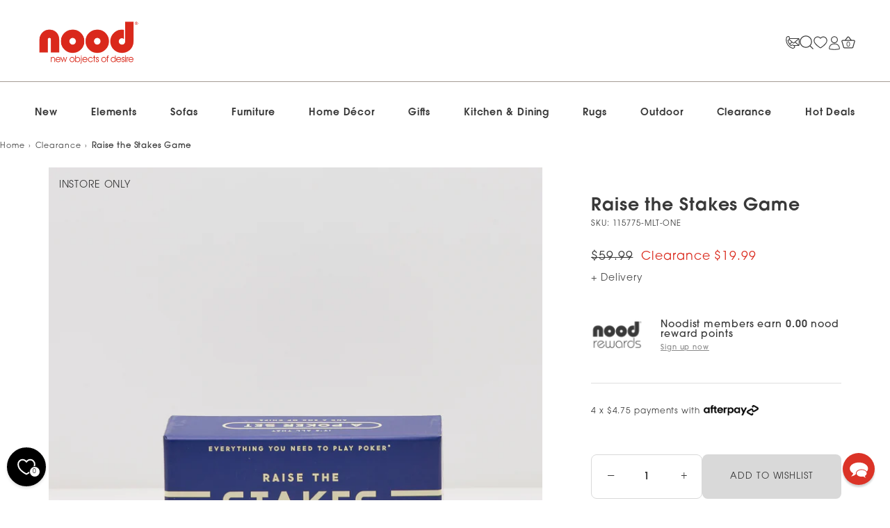

--- FILE ---
content_type: text/html; charset=utf-8
request_url: https://nood.co.nz/variants/48084831568194/?section_id=store-availability
body_size: 737
content:
<div id="shopify-section-store-availability" class="shopify-section">

  <div class="store-availability-container"
    data-section-id="store-availability"
    data-section-type="store-availability">

    <div class="loading_wrapper">
      <img class="loading-icon" src="https://cdn.shopify.com/s/files/1/0793/9106/4386/files/loading-spin.gif?v=1706231534" alt="loading...">
    </div><div class="store-availability-information" data-closest="NOOD OUTLET AUCKLAND">
      
        <div class="store-availability-icon" data-store="outlet auckland">
          <svg xmlns="http://www.w3.org/2000/svg" focusable="false" aria-hidden="true" viewBox="0 0 512 512"><path fill="currentColor" d="M173.898 439.404l-166.4-166.4c-9.997-9.997-9.997-26.206 0-36.204l36.203-36.204c9.997-9.998 26.207-9.998 36.204 0L192 312.69 432.095 72.596c9.997-9.997 26.207-9.997 36.204 0l36.203 36.204c9.997 9.997 9.997 26.206 0 36.204l-294.4 294.401c-9.998 9.997-26.207 9.997-36.204-.001z"></path></svg>

          <span class="svg-pickup-unavailable"><svg class="svg-pickup-unavailable" xmlns="http://www.w3.org/2000/svg" focusable="false" aria-hidden="true" viewBox="0 0 352 512"><path fill="currentColor" d="M242.72 256l100.07-100.07c12.28-12.28 12.28-32.19 0-44.48l-22.24-22.24c-12.28-12.28-32.19-12.28-44.48 0L176 189.28 75.93 89.21c-12.28-12.28-32.19-12.28-44.48 0L9.21 111.45c-12.28 12.28-12.28 32.19 0 44.48L109.28 256 9.21 356.07c-12.28 12.28-12.28 32.19 0 44.48l22.24 22.24c12.28 12.28 32.2 12.28 44.48 0L176 322.72l100.07 100.07c12.28 12.28 32.2 12.28 44.48 0l22.24-22.24c12.28-12.28 12.28-32.19 0-44.48L242.72 256z"></path></svg>
</span>
          
        </div>
      
        <div class="store-availability-information-container"><p class="store-availability-information__title sa-custom">
              <span class="unavailable-text hide">Pickup currently unavailable at <strong>NOOD OUTLET AUCKLAND</strong></span>
              <span class="available-text">Pickup available at <strong>NOOD OUTLET AUCKLAND</strong></span>
            </p>
            <p class="store-availability-information__stock store-availability-small-text">
              <small> </small>
            </p>
            <p class="store-availability-information__stores rte">
              
              <a onClick="openSAVPopup(this);" class="store-availability-information__link store-availability-small-text sav-custom" aria-haspopup="dialog">
                <small>Check availability at other stores
</small>
              </a>
              
              
            </p></div>
    </div>


    
    <div id="store_av_popup" class="store-availabilities-modal cc-popup cc-popup--right" aria-hidden="true" data-freeze-scroll="true">
      <div class="cc-popup-background"></div>
      <div class="cc-popup-modal"
           role="dialog"
           aria-modal="true"
           aria-labelledby="store-availabilities-modal__product-title">
        <button type="button" onClick="closeSAVPopup(this);" class="cc-popup-close" aria-label="Close">
          <svg aria-hidden="true" focusable="false" role="presentation" class="icon feather-x" viewBox="0 0 24 24"><path d="M18 6L6 18M6 6l12 12"/></svg>
        </button>

        <div class="cc-popup-container">
          <div class="cc-popup-content">
            <div class="cc-popup-text">
              <h2 class="store-availabilities-modal__product-title"
                  id="store-availabilities-modal__product-title"
                  data-store-availability-modal-product-title>
              </h2>
              <small class="store-availabilities-modal__variant-title store-availability-small-text">
                Default Title
              
              </small>
            </div><div class="loading_wrapper">
              <img class="loading-icon" src="https://cdn.shopify.com/s/files/1/0793/9106/4386/files/loading-spin.gif?v=1706231534" alt="loading...">
            </div>

            
            <div id="stores_wrapper" class="store-availabilities-list sa sa-custom" data-unit-system="metric" role="list">
              
              stores_wrapper..
            </div>
          </div>
        </div>
      </div>
    </div>

    
    
  </div>



</div>

--- FILE ---
content_type: text/html; charset=utf-8
request_url: https://nood.co.nz/variants/48084831568194/?section_id=store-availability
body_size: 737
content:
<div id="shopify-section-store-availability" class="shopify-section">

  <div class="store-availability-container"
    data-section-id="store-availability"
    data-section-type="store-availability">

    <div class="loading_wrapper">
      <img class="loading-icon" src="https://cdn.shopify.com/s/files/1/0793/9106/4386/files/loading-spin.gif?v=1706231534" alt="loading...">
    </div><div class="store-availability-information" data-closest="NOOD OUTLET AUCKLAND">
      
        <div class="store-availability-icon" data-store="outlet auckland">
          <svg xmlns="http://www.w3.org/2000/svg" focusable="false" aria-hidden="true" viewBox="0 0 512 512"><path fill="currentColor" d="M173.898 439.404l-166.4-166.4c-9.997-9.997-9.997-26.206 0-36.204l36.203-36.204c9.997-9.998 26.207-9.998 36.204 0L192 312.69 432.095 72.596c9.997-9.997 26.207-9.997 36.204 0l36.203 36.204c9.997 9.997 9.997 26.206 0 36.204l-294.4 294.401c-9.998 9.997-26.207 9.997-36.204-.001z"></path></svg>

          <span class="svg-pickup-unavailable"><svg class="svg-pickup-unavailable" xmlns="http://www.w3.org/2000/svg" focusable="false" aria-hidden="true" viewBox="0 0 352 512"><path fill="currentColor" d="M242.72 256l100.07-100.07c12.28-12.28 12.28-32.19 0-44.48l-22.24-22.24c-12.28-12.28-32.19-12.28-44.48 0L176 189.28 75.93 89.21c-12.28-12.28-32.19-12.28-44.48 0L9.21 111.45c-12.28 12.28-12.28 32.19 0 44.48L109.28 256 9.21 356.07c-12.28 12.28-12.28 32.19 0 44.48l22.24 22.24c12.28 12.28 32.2 12.28 44.48 0L176 322.72l100.07 100.07c12.28 12.28 32.2 12.28 44.48 0l22.24-22.24c12.28-12.28 12.28-32.19 0-44.48L242.72 256z"></path></svg>
</span>
          
        </div>
      
        <div class="store-availability-information-container"><p class="store-availability-information__title sa-custom">
              <span class="unavailable-text hide">Pickup currently unavailable at <strong>NOOD OUTLET AUCKLAND</strong></span>
              <span class="available-text">Pickup available at <strong>NOOD OUTLET AUCKLAND</strong></span>
            </p>
            <p class="store-availability-information__stock store-availability-small-text">
              <small> </small>
            </p>
            <p class="store-availability-information__stores rte">
              
              <a onClick="openSAVPopup(this);" class="store-availability-information__link store-availability-small-text sav-custom" aria-haspopup="dialog">
                <small>Check availability at other stores
</small>
              </a>
              
              
            </p></div>
    </div>


    
    <div id="store_av_popup" class="store-availabilities-modal cc-popup cc-popup--right" aria-hidden="true" data-freeze-scroll="true">
      <div class="cc-popup-background"></div>
      <div class="cc-popup-modal"
           role="dialog"
           aria-modal="true"
           aria-labelledby="store-availabilities-modal__product-title">
        <button type="button" onClick="closeSAVPopup(this);" class="cc-popup-close" aria-label="Close">
          <svg aria-hidden="true" focusable="false" role="presentation" class="icon feather-x" viewBox="0 0 24 24"><path d="M18 6L6 18M6 6l12 12"/></svg>
        </button>

        <div class="cc-popup-container">
          <div class="cc-popup-content">
            <div class="cc-popup-text">
              <h2 class="store-availabilities-modal__product-title"
                  id="store-availabilities-modal__product-title"
                  data-store-availability-modal-product-title>
              </h2>
              <small class="store-availabilities-modal__variant-title store-availability-small-text">
                Default Title
              
              </small>
            </div><div class="loading_wrapper">
              <img class="loading-icon" src="https://cdn.shopify.com/s/files/1/0793/9106/4386/files/loading-spin.gif?v=1706231534" alt="loading...">
            </div>

            
            <div id="stores_wrapper" class="store-availabilities-list sa sa-custom" data-unit-system="metric" role="list">
              
              stores_wrapper..
            </div>
          </div>
        </div>
      </div>
    </div>

    
    
  </div>



</div>

--- FILE ---
content_type: text/html; charset=utf-8
request_url: https://nood.co.nz/variants/48084831568194/?section_id=store-availability
body_size: -56
content:
<div id="shopify-section-store-availability" class="shopify-section">

  <div class="store-availability-container"
    data-section-id="store-availability"
    data-section-type="store-availability">

    <div class="loading_wrapper">
      <img class="loading-icon" src="https://cdn.shopify.com/s/files/1/0793/9106/4386/files/loading-spin.gif?v=1706231534" alt="loading...">
    </div><div class="store-availability-information" data-closest="NOOD OUTLET AUCKLAND">
      
        <div class="store-availability-icon" data-store="outlet auckland">
          <svg xmlns="http://www.w3.org/2000/svg" focusable="false" aria-hidden="true" viewBox="0 0 512 512"><path fill="currentColor" d="M173.898 439.404l-166.4-166.4c-9.997-9.997-9.997-26.206 0-36.204l36.203-36.204c9.997-9.998 26.207-9.998 36.204 0L192 312.69 432.095 72.596c9.997-9.997 26.207-9.997 36.204 0l36.203 36.204c9.997 9.997 9.997 26.206 0 36.204l-294.4 294.401c-9.998 9.997-26.207 9.997-36.204-.001z"></path></svg>

          <span class="svg-pickup-unavailable"><svg class="svg-pickup-unavailable" xmlns="http://www.w3.org/2000/svg" focusable="false" aria-hidden="true" viewBox="0 0 352 512"><path fill="currentColor" d="M242.72 256l100.07-100.07c12.28-12.28 12.28-32.19 0-44.48l-22.24-22.24c-12.28-12.28-32.19-12.28-44.48 0L176 189.28 75.93 89.21c-12.28-12.28-32.19-12.28-44.48 0L9.21 111.45c-12.28 12.28-12.28 32.19 0 44.48L109.28 256 9.21 356.07c-12.28 12.28-12.28 32.19 0 44.48l22.24 22.24c12.28 12.28 32.2 12.28 44.48 0L176 322.72l100.07 100.07c12.28 12.28 32.2 12.28 44.48 0l22.24-22.24c12.28-12.28 12.28-32.19 0-44.48L242.72 256z"></path></svg>
</span>
          
        </div>
      
        <div class="store-availability-information-container"><p class="store-availability-information__title sa-custom">
              <span class="unavailable-text hide">Pickup currently unavailable at <strong>NOOD OUTLET AUCKLAND</strong></span>
              <span class="available-text">Pickup available at <strong>NOOD OUTLET AUCKLAND</strong></span>
            </p>
            <p class="store-availability-information__stock store-availability-small-text">
              <small> </small>
            </p>
            <p class="store-availability-information__stores rte">
              
              <a onClick="openSAVPopup(this);" class="store-availability-information__link store-availability-small-text sav-custom" aria-haspopup="dialog">
                <small>Check availability at other stores
</small>
              </a>
              
              
            </p></div>
    </div>


    
    <div id="store_av_popup" class="store-availabilities-modal cc-popup cc-popup--right" aria-hidden="true" data-freeze-scroll="true">
      <div class="cc-popup-background"></div>
      <div class="cc-popup-modal"
           role="dialog"
           aria-modal="true"
           aria-labelledby="store-availabilities-modal__product-title">
        <button type="button" onClick="closeSAVPopup(this);" class="cc-popup-close" aria-label="Close">
          <svg aria-hidden="true" focusable="false" role="presentation" class="icon feather-x" viewBox="0 0 24 24"><path d="M18 6L6 18M6 6l12 12"/></svg>
        </button>

        <div class="cc-popup-container">
          <div class="cc-popup-content">
            <div class="cc-popup-text">
              <h2 class="store-availabilities-modal__product-title"
                  id="store-availabilities-modal__product-title"
                  data-store-availability-modal-product-title>
              </h2>
              <small class="store-availabilities-modal__variant-title store-availability-small-text">
                Default Title
              
              </small>
            </div><div class="loading_wrapper">
              <img class="loading-icon" src="https://cdn.shopify.com/s/files/1/0793/9106/4386/files/loading-spin.gif?v=1706231534" alt="loading...">
            </div>

            
            <div id="stores_wrapper" class="store-availabilities-list sa sa-custom" data-unit-system="metric" role="list">
              
              stores_wrapper..
            </div>
          </div>
        </div>
      </div>
    </div>

    
    
  </div>



</div>

--- FILE ---
content_type: text/css
request_url: https://nood.co.nz/cdn/shop/t/123/assets/nood_brand_font.css?v=1809979965036601151769044684
body_size: -265
content:
/**
 * @license
 * MyFonts Webfont Build ID 3867246, 2020-12-16T11:57:38-0500
 * 
 * The fonts listed in this notice are subject to the End User License
 * Agreement(s) entered into by the website owner. All other parties are 
 * explicitly restricted from using the Licensed Webfonts(s).
 * 
 * You may obtain a valid license at the URLs below.
 * 
 * Webfont: ITC Avant Garde Gothic Extra Light by ITC
 * URL: https://www.myfonts.com/products/extra-light-avant-garde-gothic-370188
 * Copyright: Copyright © 2023 Monotype Imaging Inc. All rights reserved.
 *
 * Webfont: ITC Avant Garde Gothic Extra Light Oblique by ITC
 * URL: https://www.myfonts.com/products/extra-light-oblique-avant-garde-gothic-370189
 * Copyright: Copyright © 2023 Monotype Imaging Inc. All rights reserved.
 *
 * Webfont: ITC Avant Garde Gothic Pro Book by ITC
 * URL: https://www.myfonts.com/products/itc-avant-garde-ce-gothic-book-avant-garde-gothic-370166
 * Copyright: Copyright © 2023 Monotype Imaging Inc. All rights reserved.
 *
 * Webfont: ITC Avant Garde Gothic Pro Book Oblique by ITC
 * URL: https://www.myfonts.com/products/avantgarde-bookoblique-avant-garde-gothic-370171
 * Copyright: Copyright © 2023 Monotype Imaging Inc. All rights reserved.
 *
 * Webfont: ITC Avant Garde Gothic Medium by ITC
 * URL: https://www.myfonts.com/products/medium-avant-garde-gothic-370196
 * Copyright: Copyright © 2023 Monotype Imaging Inc. All rights reserved.
 *
 * Webfont: ITC Avant Garde Gothic Medium Oblique by ITC
 * URL: https://www.myfonts.com/products/medium-oblique-avant-garde-gothic-370202
 * Copyright: Copyright © 2023 Monotype Imaging Inc. All rights reserved.
 *
 * Webfont: ITC Avant Garde Gothic Demi Bold by ITC
 * URL: https://www.myfonts.com/products/avantgarde-demi-avant-garde-gothic-370176
 * Copyright: Copyright © 2023 Monotype Imaging Inc. All rights reserved.
 *
 * Webfont: ITC Avant Garde Gothic Pro Bold by ITC
 * URL: https://www.myfonts.com/products/bold-avant-garde-gothic-370154
 * Copyright: Copyright © 2023 Monotype Imaging Inc. All rights reserved.
 *
 * Webfont: ITC Avant Garde Gothic Pro Bold Oblique by ITC
 * URL: https://www.myfonts.com/products/bold-oblique-avant-garde-gothic-370161
 * Copyright: Copyright © 2023 Monotype Imaging Inc. All rights reserved.
 *
 * Webfont: ITC Avant Garde Gothic Demi Bold Oblique by ITC
 * URL: https://www.myfonts.com/products/avant-garde-demi-oblique-avant-garde-gothic-370181
 * Copyright: Copyright © 2023 Monotype Imaging Inc. All rights reserved.
 * 
 * © 2023 MyFonts Inc. */

--- FILE ---
content_type: text/css
request_url: https://nood.co.nz/cdn/shop/t/123/assets/z_styles.css?v=163381631432973996991769044684
body_size: 10361
content:
/**
* @license
* MyFonts Webfont Build ID 3867246, 2020-12-16T11:57:38-0500
* 
* The fonts listed in this notice are subject to the End User License
* Agreement(s) entered into by the website owner. All other parties are 
* explicitly restricted from using the Licensed Webfonts(s).
* 
* You may obtain a valid license at the URLs below.
* 
* Webfont: ITC Avant Garde Gothic Extra Light by ITC
* URL: https://www.myfonts.com/products/extra-light-avant-garde-gothic-370188
* Copyright: Copyright © 2023 Monotype Imaging Inc. All rights reserved.
*
* Webfont: ITC Avant Garde Gothic Extra Light Oblique by ITC
* URL: https://www.myfonts.com/products/extra-light-oblique-avant-garde-gothic-370189
* Copyright: Copyright © 2023 Monotype Imaging Inc. All rights reserved.
*
* Webfont: ITC Avant Garde Gothic Pro Book by ITC
* URL: https://www.myfonts.com/products/itc-avant-garde-ce-gothic-book-avant-garde-gothic-370166
* Copyright: Copyright © 2023 Monotype Imaging Inc. All rights reserved.
*
* Webfont: ITC Avant Garde Gothic Pro Book Oblique by ITC
* URL: https://www.myfonts.com/products/avantgarde-bookoblique-avant-garde-gothic-370171
* Copyright: Copyright © 2023 Monotype Imaging Inc. All rights reserved.
*
* Webfont: ITC Avant Garde Gothic Medium by ITC
* URL: https://www.myfonts.com/products/medium-avant-garde-gothic-370196
* Copyright: Copyright © 2023 Monotype Imaging Inc. All rights reserved.
*
* Webfont: ITC Avant Garde Gothic Medium Oblique by ITC
* URL: https://www.myfonts.com/products/medium-oblique-avant-garde-gothic-370202
* Copyright: Copyright © 2023 Monotype Imaging Inc. All rights reserved.
*
* Webfont: ITC Avant Garde Gothic Demi Bold by ITC
* URL: https://www.myfonts.com/products/avantgarde-demi-avant-garde-gothic-370176
* Copyright: Copyright © 2023 Monotype Imaging Inc. All rights reserved.
*
* Webfont: ITC Avant Garde Gothic Pro Bold by ITC
* URL: https://www.myfonts.com/products/bold-avant-garde-gothic-370154
* Copyright: Copyright © 2023 Monotype Imaging Inc. All rights reserved.
*
* Webfont: ITC Avant Garde Gothic Pro Bold Oblique by ITC
* URL: https://www.myfonts.com/products/bold-oblique-avant-garde-gothic-370161
* Copyright: Copyright © 2023 Monotype Imaging Inc. All rights reserved.
*
* Webfont: ITC Avant Garde Gothic Demi Bold Oblique by ITC
* URL: https://www.myfonts.com/products/avant-garde-demi-oblique-avant-garde-gothic-370181
* Copyright: Copyright © 2023 Monotype Imaging Inc. All rights reserved.
* 
* © 2023 MyFonts Inc. */@font-face{font-family:ag bold;src:url(/cdn/shop/files/AG_bold.woff) format("woff");font-weight:400;font-style:normal;font-display:swap}@font-face{font-family:ag demi;src:url(/cdn/shop/files/AG_demi.woff) format("woff");font-weight:400;font-style:normal;font-display:swap}@font-face{font-family:ag med;src:url(/cdn/shop/files/AG_med.woff) format("woff");font-weight:400;font-style:normal;font-display:swap}@font-face{font-family:ag book;src:url(/cdn/shop/files/AG_book.woff) format("woff");font-weight:400;font-style:normal;font-display:swap}@font-face{font-family:ag extraLight;src:url(/cdn/shop/files/AG_extraLight.woff) format("woff");font-weight:400;font-style:normal;font-display:swap}body *{font-family:ag book,sans-serif;font-weight:unset;letter-spacing:.9px}h1,h2,h1.feature-header,h1 span,h1.line-1{font-family:ag demi;font-weight:unset}h3{font-family:ag med;font-weight:unset}.button,input[type=submit]{font-size:15px}.button-default,input.button-default,#g-recaptcha .shopify-challenge__button{color:#fff;transition:all ease .5s!important;border:1px solid #A59C94;background:#a59c94}.button-default:hover,input.button-default:hover,#g-recaptcha .shopify-challenge__button:hover{color:#a59c94!important;background:#fff!important;transition:all ease .5s!important}body input,textarea{background-color:transparent;padding:24px 30px 15px}@media (min-width: 768px){button,input[type=submit],.button{padding:18px 30px 15px}}.link-display,.use-alt-bg .link-display{color:#a59c94;border-bottom:1px solid #A59C94}body .use-alt-bg{background:#fafafa}body .logo img{width:100%;max-width:155px!important}@media (max-width: 510px){.site-control .logo{width:100px!important}}body .site-control .site-control__inner .cart-icon--basket1 svg,body .site-control .site-control__inner .nav-account svg,.site-control.nav-inline-desktop:hover .site-control__inner .cart-icon--basket1 svg,.site-control.nav-inline-desktop:hover .site-control__inner .nav-account svg{fill:#fff!important;color:#fff!important}.site-control .site-control__inner a{font-family:ag demi}.site-control__inner{margin:0 auto;padding:20px 90px}.site-control__top-links{border-bottom:1px solid #A59C94}.site-control__top-links-inner{padding:0 90px;margin:0 auto;display:flex;justify-content:flex-end}#page-menu .main-nav li.main-nav__back{margin-bottom:18px}@media (max-width:1440px){.site-control__top-links-inner{padding:0 50px}.site-control__inner{padding:20px 50px}}@media (min-width:1101px){.site-control__top-links-inner a{font-family:ag med;font-size:13px;padding:12px 10px 10px}body .site-control.nav-inline-desktop .site-control__inner .nav-row .nav-columns .column-title{color:#393939;font-size:14px!important;opacity:1}body .site-control.nav-inline-desktop .site-control__inner .nav-row .nav-columns>li>ul>li>a{color:#868686!important;font-size:14px!important}body .site-control .site-control__inner .column-title{color:#393939;font-size:14px!important}}@media (max-width:1100px){.site-control__top-links{display:none}.main-nav a,.main-nav span{font-size:14px}.main-nav>ul>li span{font-family:ag demi}.main-nav>ul .nav-tier-2>li span{font-family:ag med}.main-nav>ul>li span.nav-tier-3-link{font-family:ag book;font-size:12px}.main-nav__mega-title span{font-size:16px;color:#393939}#page-menu .main-nav li li.main-nav__mega-title a{opacity:1}#page-menu .main-nav li li a{line-height:1}.child-links{margin-bottom:2px!important}#page-menu .main-nav li li.main-nav__mega-title{margin:40px 0 10px}.child-links span{font-size:14px;color:#868686}.main-nav__back a{font-size:14px;color:#393939;font-family:ag med!important}.main-nav__back a svg{margin-top:-3px}#page-menu .nav-footer-links{padding:0;border:0;width:100%}body .nav-footer-links__link{border-top:none!important;border-bottom:1px solid #000!important;padding:16px 0!important}body .nav-footer-links__link:first-child{border-top:1px solid #000!important}#page-menu .nav-footer-links__link a{font-family:ag med!important;font-size:13px;line-height:28px;background-size:contain;height:24px;display:block}#page-menu .nav-footer-links__link a img{margin-right:6px}.site-control__footer-links-inner{padding:20px 0}.site-control__footer-links-inner a{font-family:ag med!important;font-size:13px;text-align:left;display:block;padding:8px 0}#page-menu .main-nav{margin-bottom:10px}}@media (min-width:769px){.section-footer__menu-block .section-footer__menu-block__menu{display:block!important}.section-footer .section-footer__row--blocks{padding-top:80px}}@media (max-width:1099px){.site-control .logo{width:155px}}@media (max-width:768px){.section-footer__menu-block{border-bottom:1px solid #fff;padding-top:0!important;padding-bottom:3px!important}.section-footer__menu-block .section-footer__menu-block__menu{display:none;padding-bottom:20px!important}.menu-click{position:relative}.menu-click:before,.menu-click:after{content:"";position:absolute;top:calc(50% - 1px);right:0;width:9px;height:2px;background-color:currentColor;transition:.3s ease;transition-property:transform,opacity}.menu-click:before{transform:rotate(-90deg)}.menu-click.active:before{transform:rotate(90deg);opacity:0}.menu-click.active:after{transform:rotate(180deg)}.section-footer__text-block__social{margin-bottom:20px}.section-footer__newsletter-block{margin-top:10px}.section-footer__title{padding:10px 0}.section-footer__text{padding-top:4px}.copyright *{font-size:10px}.section-footer .section-footer__lower-menu__list li{margin-bottom:20px}}@media (min-width: 1100px){.site-control.nav-inline-desktop .site-control__inner .nav-row a{font-size:14px}}#page-menu svg{margin-top:-5px}.section-footer .section-footer__title{font-family:ag demi}.section-footer .section-footer__row-lower{padding-bottom:0;line-height:1}@media (max-width:768px){.section-footer .section-footer__row__col{padding-top:0}.section-footer .section-footer__row--blocks{padding-top:30px}}.marquee--heading-font .marquee-text{font-family:ag med;padding-top:10px}@media (min-width: 1025px){.collection-block.hover-info .caption.upper .title{font-size:34px;font-family:ag demi}}@media (max-width:1024px){.collection-block.hover-info .caption.upper .title{font-size:15px;font-family:ag demi}}@media (max-width:768px){#shopify-section-template--21113598312770__collection-list .wide-container{padding-top:0!important}}@media (min-width:769px){.product-list--rows .product-block{margin-bottom:20px}}.product-block .product-label.recycled{left:auto!important;right:10px;text-align:right!important}.product-block .product-label.recycled span{transform-origin:right}.product-list .product-block:not(.collection-block) .image .rimage__image,.product-list .collection-block:not(.collection-block) .image .rimage__image{position:static;height:auto;width:100%}.product-slider .swiper-container .swiper-wrapper,.product-list--rows .product-block{margin-top:10px}.use-custom-bg .feature-header:after{margin-top:23px}@media (max-width:768px){.product-slider .section-spacing{padding:70px 25px 90px}.template-product .product-recommendations .h2{font-size:23px}.product-list--rows .product-block{margin-top:0!important}.product-list--rows .product-block.collection-block{margin-top:10px!important}}.section-heading .view-all-link{font-size:16px;font-family:ag book;font-weight:unset}.on-sale .theme-money{color:#da291c}body .on-sale .was-price{color:#afafaf;opacity:1}.gallery__item h2,.image-with-text h2,[data-section-type=image-with-text-overlay] h2{font-family:ag demi}.slideshow-blog h3 a{font-family:ag med}.product-list.has-promo-banner{flex-wrap:wrap}.product-block.promotion-banner a{height:100%}.product-block.promotion-banner img{object-fit:cover;height:auto}.product-area__media{position:relative}.product-area__media .badges_wrap{position:absolute;z-index:2;right:10px;top:30px}.template-product .product-area__media .badges_wrap{top:0;right:0;bottom:0;left:0;width:100%;height:max-content;padding:15px}.preorder_wrapper{display:flex;flex-direction:column;gap:20px;font-size:14px}.preorder_wrapper img{width:30px;height:30px;object-fit:contain}.preorder_wrapper .preorder_item{display:flex;gap:15px;align-items:center}.preorder_wrapper .preorder_item__button{display:flex;align-items:center;justify-content:center;background-color:#da291c;color:#fff;padding:8px 16px;font-size:13px;border-radius:20px;line-height:normal}.preorder_wrapper .preorder_item__button__text{font-size:16px;color:#da291c;font-weight:600}.preorder_wrapper .preorder_item.item--button a{cursor:pointer}.preorder_wrapper .preorder_item.item--button a:hover{text-decoration:underline;text-underline-offset:3px}.template-product .media-column .theme-img .badges_wrap{display:none}@media screen and (max-width: 989px){.preorder_wrapper{gap:15px;font-size:12px}.preorder_wrapper .preorder_item{gap:10px}.preorder_wrapper .preorder_item__button{font-size:10px}.preorder_wrapper .preorder_item__button__text{font-size:12px}.preorder_wrapper img{width:24px;height:24px}}.slideshow-blog .rimage-outer-wrapper{min-height:700px}#shopify-section-template--21113598640450__main{background-color:#fafafa;padding:50px 0}#contact_form{padding-bottom:50px}#contact_form input[type=submit]{padding:22px 22px 18px;font-size:15px!important}#section-id-template--21113598640450__33cb48de-8eef-4683-9773-5032cafdf53e .section-spacing{padding-bottom:0}#contact_form input::placeholder,#contact_form textarea::placeholder{color:#9b9b9b!important}.template-blog .product-list-container{padding-top:30px}.template-blog .cc-articles .article-column{padding-left:12px;padding-right:12px}.article-block__meta .feature-subheader{color:#a59c94;font-size:15px;font-family:ag med}.article-block .article-block__title{font-family:ag med;font-size:15px;font-weight:unset}.article-block .article-block__meta{margin-top:20px}@media (max-width:767px){body .article-block__image.article-block__image--square .rimage-wrapper,body .article-block__image.article-block__image--square .placeholder-image{padding-top:90%!important}.template-blog .cc-articles .article-column{padding:0}}.article img{max-width:750px}.template-article #page-content .article-header .overlay-type .content.central .line-1{font-family:ag demi}.article h2{font-size:24px;font-weight:unset;font-family:ag med;text-align:left}.template-article .feature-subheader time{font-family:ag med}.article h3{font-size:20px;font-weight:unset;text-align:left}.article .social-links{margin-bottom:0}.template-article .other-products{margin-top:0}.article .sharing-list{border-bottom:1px solid #DEDEDE;padding-bottom:20px;margin-bottom:0}.other-products__product__title{text-transform:uppercase}.template-article .feature-subheader{font-size:20px;font-family:ag med}.template-article .carousel-blog .feature-subheader{font-size:15px}.carousel-blog .h2,.carousel-blog .view-all-link{margin-bottom:30px}@media (min-width:751px){.template-article .article img{margin-bottom:35px}}@media (max-width:750px){.template-article .article .sharing{margin-top:0}.template-article .feature-subheader time{font-size:11px!important}.article img{width:100%}.template-article .carousel-blog .feature-subheader{font-size:11px}}.template-article #page-content .no-side-pad{margin:0!important}.carousel-blog h2{font-family:ag book}.section-footer__payment-icons{display:flex;flex-wrap:wrap;justify-content:center}.section-footer__payment-icons>div{width:65px;height:35px;border:1px solid #fff;display:inline-flex;justify-content:center;margin-right:10px;margin-bottom:10px;border-radius:6px;line-height:35px}.section-footer__payment-icons svg{width:auto;height:auto}.catalogue-item{width:100px;padding:0 5px 5px}.catalogue-list{display:flex;flex-wrap:wrap;justify-content:center}.img-wrap{padding-top:120%;position:relative;margin-bottom:10px}.img-wrap img{position:absolute;top:0;left:0;height:100%;width:auto}.catalogue-list{font-size:12px;line-height:16px;text-align:center;width:100%;max-width:1640px;margin:0 auto;padding-left:60px;padding-right:60px;padding-top:50px}.issuu{max-width:1640px;margin:0 auto;padding-left:70px;padding-right:70px}#catalogue-richtext>.section-spacing{padding-top:0}@media (max-width:750px){.catalogue-item{width:calc(25% - 10px);margin:0 5px 12px;padding:0}.img-wrap{margin-bottom:8px}.catalogue-list{padding:35px 10px 50px;font-size:11px;line-height:15px}.issuu{padding-left:15px;padding-right:15px}}.cc-accordion-item__title{font-family:ag med}input.cc-price-range__input--max,.cc-price-range__input-container:last-child{border:0}.cc-price-range__input-container input{font-family:ag demi;color:#5a5a5a}.cc-price-range__input-container span{font-family:ag demi}.theme-filter-container .active-filter-controls li a{padding:9px 12px 6px}.price span,.price,.product-block .price{font-size:15px}@media (min-width: 1441px){.template-collection .image-with-text__text__wrap{padding:185px 70px}}.template-collection .image-with-text__text__wrap .feature-header{font-size:40px;font-family:ag med}@media (max-width:750px){.template-collection .image-with-text__text__wrap .feature-header{font-size:23px;font-family:ag med}}@media (min-width: 769px){.product-list--rows .product-block{margin-bottom:30px}}@media (max-width:769px){.theme-filter-container .cc-product-filter-container .product-list-container{padding-top:60px}}.cc-product-filter-container .footer-button-xs button{color:#fff;border:1px solid #A59C94;background:#a59c94}.active-filter-controls-container{padding-bottom:20px}.theme-filter-container .active-filter-controls{margin-top:40px}@media (max-width:769px){.theme-filter-container .active-filter-controls{margin-top:0}}@media (max-width:400px){.wide-container .product-list.mob-two-col:not(.jiggly-split) .product-block,.wide-container .product-list.mob-two-col:not(.jiggly-split) .collection-block,.wide-container .product-list.mob-two-col:not(.jiggly-split) .article-column{width:calc(100% - 1px)}}.template-cart h1{font-size:32px;font-family:ag demi;padding-top:50px}.col-notimage div{font-family:ag med;font-size:16px}.template-cart #page-content .central{max-width:970px;width:100%}.template-cart .continue,.template-cart .update{font-size:14px!important;letter-spacing:.9px!important}.nood-rewards{display:flex;justify-content:center;padding:1em 0;background:#e8e6e3;border-top:1px solid rgb(165,156,148);font-family:ag med;text-wrap:balance}.nood-rewards-text a,.account-content-wrapper a{text-decoration:underline}.nood-rewards-text span{font-family:ag med}.nood-rewards-image{width:75px}.cart-list .desc .product-title{font-family:ag med;font-size:18px;font-weight:400}.subtotal-row .label{font-family:ag med;font-size:24px;line-height:1;text-align:left;grid-row:1}.under-cart .subtotal-row{padding:25px 0 22px}.note-area{margin:3em 0 0}.note-area .feature-subheader--small{text-transform:none;font-size:14px}.cart-policies{font-size:12px;grid-column:2;justify-self:end;text-wrap:pretty}.under-cart .checkout-btn{color:#fff;border:1px solid #A59C94;background:#a59c94;font-size:15px!important;padding:21px 40px 18px!important}.template-cart .section-heading{padding:0 0 20px}@media (min-width:769px){.cart-list .quantity-and-remove{margin:0 40px 0 60px}}@media (max-width:768px){.template-cart h1{font-size:23px;margin-inline:var(--page-gutter);padding-bottom:15px}.col-notimage div,.cart-list .desc .product-title,.nood-rewards-text,.subtotal-row .label{font-size:14px}.cart-policies{margin-bottom:0;grid-column:1 / 3;justify-self:center}.discount-message{grid-column:1 / 3;justify-self:center;text-align:center}}@media (max-width:320px){.cart-item__remove{margin-top:10px;margin-left:20px}}.overlay__content p{font-family:ag med;font-size:24px}@media (max-width:767px){.overlay__content p{font-size:17px}}#template #forgot_password{margin:30px 0 40px}.wide-action p.note{margin:25px 0}#customer_login{margin-bottom:20px}#customer .h2{margin:40px 0 50px!important}@media (max-width: 750px){#customer .h2{margin:0 0 40px!important}}#customer_detail .name{font-family:ag demi;font-size:22px;font-style:normal;margin-top:0;text-align:left}#customer_sidebar{padding-bottom:60px}#customer_detail p{font-size:18px;line-height:1.4!important;margin:0}#customer_detail p.email{margin-bottom:30px;font-size:18px}.view_address p{font-size:18px;line-height:1.4!important;margin:0}#view_address{font-size:15px;color:#373737!important;border-bottom:1px solid #373737!important;margin-top:20px;display:inline-block}.address_title{font-family:ag demi;font-size:22px;font-style:normal;margin-top:0}.default_address{font-family:ag book}@media (max-width:767px){#customer_detail p,#customer_detail p.email{font-size:15px}}body.page-account-nood-rewards #page-content{min-height:800px}.account_navigation{padding-top:180px;padding-bottom:100px}.section-account_navigation ul{list-style-type:none}.section-account_navigation ul li a{padding:20px 0;display:block;border-bottom:1px solid #A59C94}.section-account_navigation ul li .active{font-family:ag demi}.page-customer-account-nood-rewards #page-content,.template-customers-account #page-content,.page-reset-password #page-content,.page-orders #page-content,.page-account-gift-cards #page-content,.page-account-nood-rewards #page-content,.template-customers-addresses #page-content,.template-customers-order #page-content{display:flex;max-width:1260px;margin:0 auto}.page-customer-account-nood-rewards #page-content>.shopify-section,.template-customers-account #page-content>.shopify-section,.page-reset-password #page-content>.shopify-section,.page-orders #page-content>.shopify-section,.page-account-gift-cards #page-content>.shopify-section,.page-account-nood-rewards #page-content>.shopify-section,.template-customers-addresses #page-content>.shopify-section,.template-customer-area #page-content>.section--custom-html{width:calc(100% - 342px);padding-left:100px}.template-customer-area #page-content .section-account_navigation,.section-account_navigation{width:342px;padding:0}#customer_orders table,.account-table table{width:100%}#admin_header .action_link{display:none}.page-orders .section-spacing,.page-reset-password .section-spacing{padding-top:50px;padding-bottom:70px}.page-orders #customer_orders,.page-reset-password #recover-password,.account-page-content{padding-top:180px}.page-orders #customer_orders table *,.account-table table *{text-align:left}.page-orders #customer_orders table th,.account-table table th{background-color:#a59c94;color:#fff;text-transform:uppercase;padding:10px}.page-orders #customer_orders table td,.account-table table td{padding:10px;border-bottom:1px solid #A59C94}.page-orders #customer_orders table td a,.account-table table td a{text-decoration:underline}@media (min-width:1201px){.page-orders #page-content>.shopify-section.section-account_navigation,body #page-content .shopify-section.section-account_navigation{width:342px;padding-left:0}.template-customer-area #page-content{position:relative}.template-customers-account #page-content h2,.template-customers-addresses #page-content h2,.page-orders #page-content h1,.page-account h1,.page-reset-password h1,.page-addresses h1,.page-account-nood-rewards h1,.page-account-gift-cards h1{position:absolute;top:0;width:100%;text-align:center;left:0;margin-top:70px}.template-customers-account #page-content .central,#page-content .main-reward .central,.account-content-wrapper .central{padding-top:180px;padding-left:0!important}.account_navigation{display:block!important}}.template-customers-order .central h3{text-align:left!important}#order_address,#customer_sidebar{padding-top:40px}.customer_address{margin-top:0}#address_tables .customer_address_table label,#address_tables .customer_address_table .sharing-label{text-transform:capitalize;font-size:13px}.edit_address{padding-top:40px}.edit_address h4{font-family:ag demi;font-size:22px;letter-spacing:0}.account-header-mob,.mobile_account_header{display:none}#order_payment p,#order_shipping p{font-size:18px;line-height:1.4!important;margin:0}.page-reset-account p.note{text-align:center}@media (max-width:1200px){.active-p{display:none}.mobile_account_header{display:block}.page-customer-account-nood-rewards #page-content,.template-customer-area #page-content,.page-reset-password #page-content,.page-orders #page-content,.page-account-gift-cards #page-content,.page-account-nood-rewards #page-content{flex-wrap:wrap}.template-customer-area #page-content>.shopify-section,#page-content>.section--custom-html{width:100%!important}.template-customer-area #page-content .section-account_navigation,.section-account_navigation,.page-customer-account-nood-rewards #page-content .shopify-section{width:100%!important;padding:0!important}.page-customer-account-nood-rewards #page-content .h2.feature-header{display:none}.account_navigation,.page-orders #customer_orders,.account-table,.page-reset-password #recover-password,.account-page-content{padding-top:0;padding-bottom:0}.template-customer-area #page-content>.shopify-section,#page-content>.section--custom-html{padding-left:0!important}.account_navigation ul{padding:0 20px}.template-customers-order #page-content .central{padding-left:20px;padding-right:20px;margin-left:0;margin-right:0}.account_navigation{padding-top:0}.mobile_account_header{padding:20px;position:relative;cursor:pointer;font-family:ag demi}.account_navigation{display:none}.section-account_navigation:after{content:"";display:block;width:calc(100% - 40px);margin:0 20px;border-bottom:2px solid #A59C94}.account_navigation li:last-child{border:0}.account_navigation ul{margin:0}.mobile_account_header svg{position:absolute;right:20px;top:20px;transform:rotate(90deg)}.mobile_account_header.active svg{transform:rotate(270deg)}.template-customer-area .feature-header,.page-reset-password .feature-header,.page-orders .feature-header,.page-account-gift-cards .feature-header,.page-account-nood-rewards .feature-header{display:none}.account-header-mob{display:block!important;margin:30px 0 0!important}#page-content .central{max-width:100%;padding:0 20px;width:100%}#customer_detail p,#customer_detail p.email,#order_payment p,#order_shipping p{font-size:15px}#customer_detail .name{font-size:18px}#customer_sidebar{padding-top:30px}.page-orders .section-spacing,.page-reset-password .section-spacing{padding-top:30px;padding-bottom:70px}.template-customers-order .central h3{padding-top:20px}}.order_section_title{font-family:ag med}.order-details-wrapper{padding-bottom:50px}.template-customers-login h1{position:relative}#create_customer .form{margin:0 0 50px;max-width:100%}.template-customers-register .central{padding-top:50px!important}.template-customers-register .feature-header{display:block!important}.input-row__accepts-marketing{display:flex;align-items:center}.input-row__accepts-marketing label{margin-bottom:0;margin-left:5px;text-transform:none;font-size:14px;position:relative}.input-row__accepts-marketing input{width:auto;display:none}.input-row__accepts-marketing label:before{content:"";-webkit-appearance:none;background-color:transparent;padding:10px;display:inline-block;position:relative;vertical-align:middle;cursor:pointer;margin-right:10px;background:#a59c94;border-radius:3px}.input-row__accepts-marketing input:checked+label:after{content:"";display:block;position:absolute;top:2px;left:7px;width:6px;height:14px;border:solid #ffffff;border-width:0 2px 2px 0;transform:rotate(45deg)}@media (min-width:1141px){.page-lookbook .gallery__item-1{width:26%!important}.page-lookbook .gallery__item-2,.page-lookbook .gallery__item-3{width:32%!important}.page-lookbook .section-gallery .cc-gallery .gallery__item{flex:unset}.page-lookbook .gallery__row{justify-content:center}}.page-lookbook .image-with-text__text .button-row .button-custom{background-color:#fff;border:1px solid #fff;color:#393939}.page-lookbook .image-with-text__text .button-row .button-custom:hover{opacity:.9;color:#393939!important}.page-lookbook .image-with-text .image-with-text__text .image-with-text__text__wrap{padding:100px 70px}.section-id-template--21426336760130__0166036f-00a8-4f9d-ad8b-ec912779a956 .section-spacing{padding-top:0}@media (min-width:768px){.page-lookbook .section-gallery .section-spacing{padding-top:60px;padding-bottom:160px}}@media (max-width:767px){.page-lookbook .image-with-text .image-with-text__text .image-with-text__text__wrap{padding:60px 30px}.page-lookbook .section-gallery .cc-gallery{padding:30px 0!important}.page-lookbook .section-gallery .section-spacing{padding:0!important}}.product-area{max-width:1920px;margin:0 auto;position:relative}@media (min-width:1820px){.product-area__thumbs{padding-left:30px;width:95px!important}.product-area__media{position:relative}}.product-area .product-area__details__title{font-family:ag demi;padding-bottom:0}.product-area .was-price{color:#393939!important}@media (min-width: 1441px){.template-product .padded-block{padding:200px 70px}#shopify-section-template--21113598050626__fc9d1ecc-c907-4290-84bf-28f8f5452d08 .image-with-text .image-with-text__text .image-with-text__text__wrap{margin-right:130px}#shopify-section-template--21113598050626__e96f6c1a-f6d9-46c2-a023-70d80e35f406 .image-with-text .image-with-text__text .image-with-text__text__wrap{margin-left:130px}}.product-area{padding-bottom:72px}.product-nood-points{display:flex;margin:40px 0}.product-nood-points .text-wrap{padding-left:25px;padding-top:10px;font-size:14px;flex-wrap:wrap;vertical-align:middle;width:calc(100% - 75px)}.product-nood-points .text-wrap span{font-size:14px;line-height:1;display:block;width:100%;font-family:ag med}.product-nood-points .text-wrap a{color:#8a8a8a;font-size:10px;font-style:normal;text-decoration-line:underline;font-family:ag med}.product-nood-points .text-wrap .nood-rewards-calc{font-family:ag demi;font-weight:unset;display:inline}@media (min-width: 1441px){.product-area .product-area__media{width:calc(100% - 700px)}.product-area .product-area__details .product-area__details__inner{width:700px}}body .quantity-wrapper{width:50%;margin:0 10px 0 0;border-color:#d9d9d9}.add-to-wishlist{width:50%;background:#fff;color:#a59c94;font-size:14px!important}.quantity-wishlist-wrap{width:100%;display:flex;margin-bottom:10px;height:64px;justify-content:space-between;gap:15px}.quantity-wrapper input{font-family:ag demi}.product-detail__form__action button{height:64px}.selector-wrapper label{color:var(--Charcoal, #393939);font-family:ag demi;font-size:15px;font-style:normal}.template-product .product-recommendations .h2{color:#000;font-size:27px;font-family:ag book;padding-bottom:30px}.partpayments{border-top:1px solid #DEDEDE;padding:30px 0 10px}.product-area .product-area__details .sku{padding-top:0;padding-bottom:25px}.cc-accordion-item__title{font-family:ag med;font-size:18px;padding:28px 25px 26px 0}.template-product .product-slider__title{font-size:22px;font-family:ag demi}.template-product .product-slider{padding-top:20px}.section-featured-product .product-slider .swiper-container .swiper-wrapper,.section-product-template .product-slider .swiper-container .swiper-wrapper{margin:0 0 30px}.instant-finance-new .payment-option{margin-bottom:10px}.product-block .price{padding-top:10px}.section-heading .swiper-buttons-inline{margin-bottom:15px}.plus-del{color:#494949}@media (max-width:767px){.template-product .product-slider{padding-top:0}.product-area__media .badges_wrap{top:10px}body .swiper-pagination-bullets{bottom:-40px!important}body .swiper-pagination-bullet{background:#e4e4e4!important}.section-featured-product .product-slider .swiper-container .swiper-wrapper,.section-product-template .product-slider .swiper-container .swiper-wrapper{margin:0 0 40px}.product-area .product-area__details__header{padding:40px 0 0}.product-area .product-area__details .sku{margin-bottom:0;padding-bottom:10px}.product-nood-points{margin:10px 0 30px}.product-area .product-area__details{padding-left:25px;padding-right:25px}}.points-image-wrap{position:relative;width:75px}.points-image-wrap img{position:absolute;top:50%;left:0;transform:translateY(-50%)}.store-availability-container .store-availability-information .store-availability-icon{padding-inline-end:25px}.store-availability-container .store-availability-information .store-availability-information__title strong{font-weight:unset!important;font-family:ag demi}@media (min-width: 768px){.cc-popup.cc-popup--right .cc-popup-modal{width:450px;padding:50px}.store-availabilities-modal .cc-popup-modal .cc-popup-content .store-availability-list__item:before{margin-bottom:2em;margin-top:1.5em}}@media (min-width: 992px){body .product-detail__form__options--with-quantity>button{flex:unset}}.button.add-to-cart.disabled{opacity:.5;cursor:not-allowed;pointer-events:none}#globo-formbuilder-17054 .globo-heading{font-size:27px;position:relative;margin:80px 0 20px;padding:0 0 22px;line-height:1.4;color:#393939}#globo-formbuilder-17054 .globo-heading:after{content:"";position:absolute;bottom:0;left:calc(50% - 20px);height:4px;width:40px;background-color:#393939}.globo-form-input input[type=text],.globo-form-control textarea{border:1px solid #D9D9D9;background:#fff!important;padding:28px 20px 22px!important;font-size:15px!important}.globo-form-control select{border:1px solid #D9D9D9;background:#fff!important;padding:5px 20px 0!important;height:51px!important;font-size:15px!important}.globo-form-control select::placeholder,.globo-form-control select:invalid,option[value=""][disabled]{color:#9b9b9b!important}.globo-form-input input[type=file]{border:1px dashed #505050;background-color:#fff;height:auto!important}.globo-form-input input::placeholder{color:#9b9b9b!important}#globo-formbuilder-17054 .globo-form-control{padding:0 10px}#globo-formbuilder-17054 .form-h4{font-family:ag demi;padding-top:60px!important;padding-bottom:10px!important;font-size:18px;letter-spacing:1px;text-align:left;color:#393939}#globo-formbuilder-17054 .label-content{font-size:15px}#globo-formbuilder-17054 .checkbox-wrapper{padding-bottom:5px}#globo-formbuilder-17054 .custom-form-section li{list-style-type:disc!important;margin:0 0 0 30px!important}#globo-formbuilder-17054 .custom-form-section ul{margin-bottom:5px}#globo-formbuilder-17054 .footer .submit{color:#fff;padding:20px 30px 17px}#globo-formbuilder-17054 .footer .submit:hover{color:#a59c94}input[type=file]::file-selector-button{font-family:ag book;text-transform:uppercase;background-color:#a59c94;padding:18px 30px;border-radius:0;border:0;color:#fff}@media (max-width:767px){#globo-formbuilder-17054 .globo-form-control{padding:0 5px}#globo-formbuilder-17054 .globo-heading{font-size:23px;margin:40px 0 20px}}.template-suffix-gift-cards .plus-del,.template-suffix-gift-cards .product-area .store-availability-container-outer,.template-suffix-gift-cards .add-to-wishlist{display:none}.template-suffix-gift-cards .quantity-wishlist-wrap{width:190px}body.template-suffix-gift-cards .product-detail__form__options--with-quantity>button{flex:unset;width:calc(100% - 190px);color:#a59c94;background:#fff}body.template-suffix-gift-cards .clickyboxes li{padding-right:30px;margin-bottom:20px}body.template-suffix-gift-cards .clickyboxes li a{font-size:18px;width:118px;text-align:left}body.template-suffix-gift-cards .product-area .price-area{padding-top:20px}[data-option-name=Amount] label{text-transform:lowercase}[data-option-name=Amount] label:before{content:"Choose your ";padding-right:5px;text-transform:none!important}.product-area .product-area__details [data-option-name=Amount] label{justify-content:left!important;font-size:18px;margin-bottom:15px}.gift-card-details-area .gift-content{padding:30px 0 20px}.gift-card-details-area label{color:gray;font-size:18px;font-style:normal;text-transform:none;cursor:pointer}.gift-card-details-area input{margin-bottom:10px}.char-limit{color:#8c8a8a;font-size:15px;display:block}@media (max-width:999px){.template-suffix-gift-cards .quantity-wishlist-wrap,body.template-suffix-gift-cards .product-detail__form__options--with-quantity>button{width:100%}}@media (max-width:767px){body.template-suffix-gift-cards .product-area .price-area{padding-top:8px}.product-area .product-area__details [data-option-name=Amount] label,.gift-card-details-area label{font-size:16px}body.template-suffix-gift-cards .clickyboxes li a{font-size:16px;width:105px}.cc-accordion-item__title{font-size:15px}}.gift-content input,.gift-content textarea{width:100%}.gift-card-details-area label{position:relative;padding-left:30px}#gift-card-details{position:absolute;opacity:0;cursor:pointer;height:0;width:0}.gift-card-details-area .checkmark{position:absolute;top:0;left:0;height:20px;width:20px;background-color:#eee}.gift-card-details-area:hover input~.checkmark{background-color:#ccc}.gift-card-details-area input:checked~.checkmark{background-color:#000}.gift-card-details-area .checkmark:after{content:"";position:absolute;display:none}.gift-card-details-area input:checked~.checkmark:after{display:block}.gift-card-details-area .checkmark:after{left:7px;top:4px;width:5px;height:10px;border:solid #fff;border-width:0 3px 3px 0;-webkit-transform:rotate(45deg);-ms-transform:rotate(45deg);transform:rotate(45deg)}.svg-pickup-dmo,.dmo .svg-pickup-unavailable{display:none}.store-availability-icon.dmo span.svg-pickup-unavailable,.store-availability-icon.store-availability-icon--unavailable>svg{display:none!important}.store-availability-icon.dmo svg:not(.svg-pickup-unavailable){display:inline-block!important}.dmo .svg-pickup-dmo{display:inline-block;color:orange}.store-availability-icon.dmo svg:not(.svg-pickup-unavailable) path,#stores_wrapper .store-availability-container .store-availability-information .store-availability-icon.store-availability-icon--available.dmo svg path,.store-availability-container .store-availability-information .store-availability-icon.store-availability-icon--available.low-stock svg path,.store-availability-list__item.dmo .cc-icon-unavailable svg path{fill:orange}.template-collection .image-with-text--cover h4{text-align:left!important}.rte p strong{font-family:ag demi}.loading_wrapper{position:absolute;background:#fff;top:0;bottom:0;left:0;right:50px;display:flex;justify-content:center;align-items:center;z-index:1}.loading_wrapper img{width:30px;margin-left:30px}.store-availability-container{position:relative}.hide{display:none}.site-control.nav-inline-desktop .site-control__inner .nav-row .contains-children .nav-rows{display:none!important}.tier-appeared{padding-top:40px;padding-bottom:40px}.tier-appeared li{width:auto;text-align:left;display:inline-flex;flex-wrap:wrap;justify-content:flex-start}.site-control.nav-inline-desktop .site-control__inner .nav-row ul{width:100%}.site-control.nav-inline-desktop .site-control__inner .tier-2 .nav-rows{display:flex;flex-direction:column;padding:1em 2em}.site-control.nav-inline-desktop .tier-appeared ul a{font-family:ag book,sans-serif}.site-control.nav-inline-desktop .site-control__inner .nav-row .tier-2 a{padding:10px 0;font-family:ag med}.site-control.nav-inline-desktop .site-control__inner .nav-row .tier-2 .nav-tier-3 a{padding:.2em 0;font-family:ag book;font-size:12px}.site-control.nav-inline-desktop .site-control__inner .nav-row .tier-2 .nav-rows>li{margin-bottom:1em}@media screen and (min-width: 1100px) and (max-width: 1200px){.site-control.nav-inline-desktop .site-control__inner .nav-row a{font-size:12px;padding:.5em 7px}}@media screen and (min-width: 1201px) and (max-width: 1300px){.site-control.nav-inline-desktop .site-control__inner .nav-row a{font-size:14px;padding:.5em 7px}}@media screen and (min-width: 1301px) and (max-width: 1600px){.site-control.nav-inline-desktop .site-control__inner .nav-row a{padding:.5em 1em}}.customer_address .address_title{text-align:left}.view_address .customer_name{font-weight:700;font-family:ag demi;font-size:22px;font-style:normal;margin-top:40px;margin-bottom:20px}.template-customers-addresses #admin_header .action_link:not(.action_return){display:block!important;margin:0;position:absolute;right:0}.template-customers-addresses #admin_header>div a{margin:0}.template-customers-addresses #admin_header{display:flex;justify-content:space-between;align-items:center}.address_table .view_address .customer_name{margin-bottom:10px}p.address_actions .action_edit{padding-left:0}#address_tables .address_table{padding-bottom:20px}.address_table .address_title{margin-bottom:0!important}.address_table:not(.first) .view_address .customer_name,.address_table .address_title+.view_address .customer_name{margin-top:5px}.text-left{text-align:left!important}#address_tables table.customer_address_table,#add_address table.customer_address_table{width:100%!important;max-width:575px;margin:0}.customer_address_table tbody tr{position:relative}@media only screen and (max-width: 430px){.customer_address_table tbody tr,.customer_address_table tbody tr td.value{display:block}}.customer_address_table tbody tr td{padding-left:0!important}.customer_address_table tbody tr td.label{position:absolute;left:20px;top:17px;padding:0!important}.customer_address_table tbody tr td.label label{font-size:10px!important;color:#989898;white-space:nowrap}.customer_address_table tbody tr td input{padding-left:20px;padding-bottom:10px;padding-top:27px}.customer_address_table .pretty-select{width:100%;height:54px;line-height:37px}@media (min-width: 768px){.template-customers-addresses #admin_header .action_link:not(.action_return){right:70px}}@media (min-width: 1441px){.template-customers-addresses #admin_header .action_link:not(.action_return){right:90px}}@media screen and (max-width: 1200px){.template-customers-addresses #admin_header .action_link:not(.action_return){padding-top:40px;right:20px}.account-content-wrapper #address_tables{margin-bottom:90px}}@media screen and (max-width: 500px){.template-customers-addresses #admin_header .action_link:not(.action_return){padding-top:30px;position:static}.account-content-wrapper #address_tables{padding-top:0}.template-customers-addresses #admin_header{justify-content:end}.account-content-wrapper #address_tables{margin-bottom:50px}}.point_summary_wrap{display:flex;justify-content:space-between;padding-right:50px;align-items:center}.point_summary_wrap .text_wrap{width:calc(100% - 293px)}.point_summary_wrap .text_wrap span{display:flex;border-bottom:1px solid #AFAFAF;padding:28px 0 20px;font-size:18px;justify-content:space-between;width:100%;line-height:1.4;align-items:center}.point_summary_wrap .text_wrap span.current{padding-top:0}.point_summary_wrap .text_wrap span strong{font-family:ag demi;font-size:30px}.point_summary_wrap img{width:193px}#account-reward-orders>div{display:none}#account-reward-orders>div.active{display:block}#account-reward-tab-btns a{font-size:22px;font-family:ag demi;color:#afafaf;text-decoration:none;padding:35px;border:none;display:block;cursor:pointer}#account-reward-tab-btns ul{margin:0;padding:0}#account-reward-tab-btns ul li{display:inline-block}#account-reward-tab-btns a.active{color:#393939;text-decoration:underline}#account-reward-tab-btns a#btn-reward-all{padding-left:0}.color_red{color:#da291c}.account-table table th{background-color:#f8f8f8!important;color:#757272!important;font-size:12px!important;padding-top:15px!important;padding-bottom:15px!important}.account-table table td{padding-top:15px;padding-bottom:15px;font-size:12px;color:#393939!important;border-bottom-color:#e4e4e4}.account-table table td a{text-decoration:none}@media screen and (max-width: 1199px){.account-table{margin-bottom:3rem}.page-account-nood-rewards #page-content>.shopify-section{padding-left:0;width:100%}.point_summary_wrap img{width:125px}.point_summary_wrap{padding-right:20px}.point_summary_wrap .text_wrap{width:calc(100% - 175px)}.account-table table th{padding-top:10px!important;padding-bottom:10px!important}#account-reward-tab-btns a{font-size:15px;padding:25px}.point_summary_wrap .text_wrap span{font-size:12px}.point_summary_wrap .text_wrap span strong{font-size:20px}}@media screen and (max-width: 450px){.point_summary_wrap{padding-right:0}.point_summary_wrap .text_wrap{width:calc(100% - 120px)}.point_summary_wrap img{width:90px}}.page-store-locations .container{max-width:1250px!important;padding-top:30px}.page-store-locations{background-color:#fff}body .strmpr-search .strmpr-search-button{background-image:url(/cdn/shop/files/Search_Icon_ddd324d2-97b8-4448-a7ce-6c897c03541d.png?v=1705363578);background-size:25px}#storemapper *{border-radius:0!important}.strmpr-search .strmpr-search-box-wrapper .strmpr-search-box,.strmpr-search .strmpr-search-box-wrapper .strmpr-search-box::placeholder{color:#393939;font-size:18px;font-style:normal;font-family:ag med!important}body .strmpr-dropdown-options label{margin-bottom:0}body .strmpr-dropdown .strmpr-dropdown-options{margin-left:0;width:100%}body .strmpr-search .strmpr-search-button:hover{background-color:#a59c94!important}body .strmpr-search-results .strmpr-search-result .strmpr-field-show-on-map{text-transform:uppercase;font-size:15px;line-height:22px;font-style:normal;font-family:ag med!important;color:#fff;background-color:#a59c94;padding:23px 10px 20px}body .strmpr-search-results .strmpr-search-result{padding:23px}body .strmpr-search-results .strmpr-search-result .strmpr-field-show-on-map:hover{background-color:#a59c94}body .strmpr-search-results .strmpr-search-result .strmpr-field-bucket-general .strmpr-field-address:after{content:"";display:block!important;position:absolute;width:32px;height:32px;background:url(/cdn/shop/files/location-pin_5.png?v=1705359860) top left no-repeat;top:0;left:0}body .strmpr-search-result-filters .strmpr-filter-bucket{grid-template-columns:1fr 1fr}body .strmpr-dropdown .strmpr-dropdown-button{color:#393939!important;font-size:14px;text-align:left;font-style:normal;font-family:ag book!important;position:relative;height:46px}body .strmpr-map .strmpr-map-popup .strmpr-field-address,body .strmpr-map .strmpr-map-popup .strmpr-field-phone,body .strmpr-map .strmpr-map-popup .strmpr-field-email{font-size:16px}.strmpr-map .strmpr-map-popup .strmpr-field-name{font-size:18px!important}body .strmpr-dropdown .strmpr-dropdown-button img{position:absolute;top:50%;right:10px;width:15px;height:15px;transform:translateY(-50%)}body .strmpr-search-results .strmpr-search-result .strmpr-field-bucket-general .strmpr-field-directions{padding:5px 0}body .strmpr-iw-container{padding:20px!important}body .strmpr-map .strmpr-map-popup .strmpr-field-directions a{text-transform:uppercase;font-size:16px;color:#a59c94!important;font-family:ag med!important}body .strmpr-search-results .strmpr-search-result .strmpr-field-bucket-general .strmpr-field-email a:hover{cursor:pointer;color:#a59c94!important}body .strmpr-search-results .strmpr-search-result .strmpr-field-bucket-general .strmpr-field-directions,body .strmpr-search-results .strmpr-search-result .strmpr-field-bucket-general .strmpr-field-directions a,.strmpr-search-results .strmpr-search-result .strmpr-field-bucket-general .strmpr-field-phone,.strmpr-search-results .strmpr-search-result .strmpr-field-bucket-general .strmpr-field-phone a{text-transform:uppercase;font-family:ag med!important;font-size:16px;color:#393939!important;font-weight:unset}.strmpr-search-results .strmpr-search-result .strmpr-field-bucket-general .strmpr-field-email a{font-family:ag med!important;font-size:16px;color:#393939!important;font-weight:unset;padding:5px 0;display:block}body .strmpr-search-results .strmpr-search-result .strmpr-field-bucket-general .strmpr-field-address{font-family:ag med!important;font-size:16px;color:#393939!important}body .strmpr-search-results .strmpr-search-result .strmpr-field-bucket-general .strmpr-field-name{margin-left:0!important;font-family:ag demi;font-size:18px}body .strmpr-search-results .strmpr-search-result .strmpr-field-show-on-map{height:auto}body .strmpr-search-results .strmpr-search-result.strmpr-selected .strmpr-field-bucket-general .strmpr-field-address,body .strmpr-search-results .strmpr-search-result.strmpr-selected .strmpr-field-bucket-general .strmpr-field-directions a,.strmpr-search-results .strmpr-search-result.strmpr-selected .strmpr-field-bucket-general .strmpr-field-phone a,.strmpr-search-results .strmpr-search-result.strmpr-selected .strmpr-field-bucket-general .strmpr-field-email a,.strmpr-search-results .strmpr-search-result.strmpr-selected .strmpr-field-bucket-general .strmpr-field-email a:hover{color:#fff!important}#storemapper .gm-style .gm-style-iw-c{border-radius:9px!important;padding:35px 20px 20px 35px!important}.strmpr-map .strmpr-map-popup .strmpr-field-name{color:var(--link-color)}#storemapper .strmpr-map-popup .strmpr-field-phone a{color:inherit;margin:10px 0!important;display:block}body .strmpr-search-results .strmpr-search-result.strmpr-selected .strmpr-field-show-on-map{background:#fff;color:#393939}.strmpr-map .strmpr-map-popup .strmpr-field-directions{background:var(--store-button-color)}div#storemapper-results,div#storemapper-map-frame{width:100%}#storemapper-list{min-height:200px}@media (min-width:1050px){body .strmpr-search .strmpr-search-box-wrapper .strmpr-search-box{height:64px;padding:0 20px}body .strmpr-search .strmpr-search-button{height:66px;line-height:unset;z-index:23}body .strmpr-layout-search-on-top .strmpr-search-result-filters{position:absolute;top:93px;width:calc(30% - 38px)}}@media (max-width:1049px){.strmpr-search .strmpr-search-button{height:47px!important}.strmpr-layout-search-on-top .strmpr-search-result-filters{margin-bottom:10px}body .strmpr-dropdown .strmpr-dropdown-button{padding:15px 20px;height:auto}body .strmpr-search .strmpr-search-button{background-size:20px}#storemapper{padding:0!important}}@media (min-width:1050px){#storemapper{flex-wrap:wrap}#storemapper-list{padding-right:10px}.strmpr-layout-search-on-top{display:flex;flex-direction:unset}.strmpr-search .strmpr-search-box-wrapper{position:relative;min-width:40%;width:100%}.strmpr-layout-search-on-top .strmpr-search{width:100%}.strmpr-layout-search-on-top .strmpr-map{width:70%;order:3;margin-top:10px;margin-bottom:0;min-height:600px;max-height:800px}.strmpr-layout-search-on-top .strmpr-search-results{order:2;z-index:70;width:30%;margin-top:50px}.strmpr-layout-search-on-top .strmpr-search-result-filters{position:absolute;top:78px;width:calc(30% - 38px)}.strmpr-search .strmpr-search-button{width:190px}#storemapper-results{max-height:750px;overflow-y:scroll}}@media (max-width:1049px){.strmpr-search .strmpr-search-box-wrapper{margin-bottom:10px}}.strmpr-field-bucket-general div:before{display:none!important}.strmpr-search-results .strmpr-search-result .strmpr-field-bucket-general>div{margin-left:40px!important}#storemapper-filter img{margin-bottom:-5px}.strmpr-search-results .strmpr-search-result .strmpr-field-bucket-general .strmpr-field-address{margin-left:0!important;padding-left:40px}.strmpr-field-bucket-general .strmpr-field-custom-1{display:none}.strmpr-search-results .strmpr-search-result .strmpr-field-bucket-general>div.storemapper-custom-2,.strmpr-search-results .strmpr-search-result .strmpr-field-bucket-general>div.storemapper-custom-3{margin-left:0!important}.strmpr-search-results .strmpr-search-result .strmpr-field-bucket-general .strmpr-field-directions{margin-bottom:5px!important}.strmpr-layout-search-on-top .strmpr-map{z-index:49!important}.strmpr-search .strmpr-search-button{height:48px}.strmpr-powered-by{display:none!important}.strmpr-map .strmpr-map-popup .strmpr-field-directions a{color:#fff;display:block}.strmpr-field-custom-1 img{margin-top:10px}.product_deal_message_wrap{padding-top:1rem;color:#db291d;text-align:left}.clearance .price_wrap .theme-money:not(.was-price):before{content:"Clearance "}.elements .price_wrap .theme-money:not(.was-price):before{content:"Elements everyday low price "}.intro-offer .price_wrap .theme-money:not(.was-price):before{content:"Intro Offer "}.intro-offer .price_wrap .theme-money.was-price:before{content:"Retail will be ";text-decoration:none!important;display:inline-block;padding-right:5px}.intro-offer .price_wrap:not(.price-area) .was-price.theme-money{display:block;margin-top:5px}.memebers_pricing .price_wrap .theme-money:not(.was-price):before{content:"Member's Price ";color:#da291c}.template-collection .memebers_pricing .price_wrap .theme-money:not(.was-price),.template-search .memebers_pricing .price_wrap .theme-money:not(.was-price){color:#da291c}.product-detail__form.memebers_pricing .price_wrap .theme-money:not(.was-price):before{content:none}.shopify-email-marketing-confirmation__container h1+p{visibility:hidden;margin-top:0}.shopify-email-marketing-confirmation__container h1+p:after{content:"Thanks for subscribing to our mailing list, you'll be the first to know about deals, promotions and new products that hit the store!";font-size:14px;display:block;visibility:visible}.shopify-email-marketing-confirmation__container a{-webkit-appearance:none;display:inline-block;background-color:#a59c94;color:#fff;border:1px solid #a59c94;height:auto;width:auto;padding:18px 30px;line-height:1.25em;vertical-align:top;font-weight:400;transition:opacity .3s,color .3s,background-color .3s,border-color .3s,transform .3s}.shopify-email-marketing-confirmation__container a:hover{background-color:#fff;color:#a59c94}.menu-children--single-item-on-row{width:93%!important}.menu-children--three-items-on-row{width:46.5%!important}[aria-label="Notify me when back in stock"]{display:none!important}.section-featured-product .quantity-wrapper{height:64px;margin-bottom:10px}.section-featured-product .product-area{padding-bottom:0}.section-featured-product .product-area.product-area--carousel .product-area__details,.section-featured-product .product-area .product-area__details .product-area__details__inner{width:unset}@media (max-width:767px){.section-featured-product .product-area.product-area--carousel .product-area__media{top:unset}.section-featured-product .product-area .product-area__details__header{padding-top:0}}.product-area__details__elements-badge{margin-bottom:15px;display:block;font-weight:600}@media (min-width:1920px){.MuiGrid-grid-xl-2{max-width:25%!important;flex-basis:25%!important}}@media (max-width: 1099px){.site-header__icon.site-header__link.wishlist-hero-header-icon.wishlist-hero-header-show-count-only,.nav-right-side a.wkh-button{display:none!important}#wishlist-icon.wlh-svg-Icon.wlh-svg-icon-heart-empty{width:28px!important;height:28px!important;margin-right:5px}}.template-product .klaviyo-bis-trigger{padding-top:20px;color:#000;font-size:1.25em;text-decoration:underline}.template-product a.klaviyo-bis-trigger{display:none}.assembly-download-button{width:100%;display:flex;justify-content:center;background:#a49b93;color:#fff;margin-top:10px;padding:10px;transition:all ease .3s}.assembly-download-button:hover{opacity:.8}.assembly-download-button svg path,.specsheets-download-button svg path{fill:#a49b93!important}.specsheets-download-button:hover{color:#fff!important}cart-form{min-height:100vh}.template-cart .product-slider{opacity:0;height:0;overflow:hidden}.specsheets__button-text svg{width:21px}#rflct{will-change:transform}#rflct .rflct-container{aspect-ratio:4/3;max-height:38vw}#load-more{text-decoration:underline;display:none;text-align:center;margin-bottom:35px;cursor:pointer}@media (max-width: 768px){#rflct .rflct-container{height:auto;margin-top:10px;max-height:unset}}.product-area .product__color-options__wrapper{display:flex;flex-direction:column;gap:10px;margin:20px 0}.product__color-options{display:flex;flex-wrap:wrap;gap:15px}.product__color-option{display:flex;height:100px;width:100px;background-size:contain;background-repeat:no-repeat;background-position:center;position:relative;outline-offset:7px}.product__color-options__wrapper.color_options .product__color-option{width:50px;height:50px;border-radius:50%;outline-offset:5px}.product__color-option.active{outline:1px solid rgba(57,57,57,1)}.product__color-option__name{position:absolute;display:flex;align-items:center;justify-content:center;left:50%;bottom:100%;padding:7px;line-height:1;color:#fff;font-size:11px;background:#a59c94;border-radius:30px;visibility:hidden;opacity:0;transform:translate(-47%);-webkit-transform:translateX(-47%);transition:all .2s ease;text-wrap:nowrap;min-width:85px}.product__color-option:hover .product__color-option__name{visibility:visible;opacity:1;margin-bottom:5px}.product__color-option.active:hover .product__color-option__name{margin-bottom:14px}.product__color-options__wrapper.color_options .product__color-option.active:hover .product__color-option__name{margin-bottom:12px}.product__color-option__name:after{content:"";position:absolute;left:var(--gpo-tooltip-arrow);bottom:-10px;margin-left:-5px;margin-bottom:4px;border-width:7px 5px 0 5px;border-style:solid;border-color:rgba(165,156,148,1) rgba(0,0,0,0) rgba(0,0,0,0) rgba(0,0,0,0)}.product__color-options__active-color{font-weight:600}.product__color-options__active-color span{font-weight:400}.product__color-options__wrapper.color_options.collection .product__color-options{gap:10px;padding-top:10px;padding-left:2px}.product__color-options__wrapper.color_options.collection .product__color-option{width:22px;height:22px;outline-offset:1px}.product__color-options__wrapper.color_options.collection .product__color-option:hover .product__color-option__name{opacity:0;visibility:hidden}@media (max-width: 767px){.product__color-options{gap:12px}.product__color-option{width:65px;height:65px;outline-offset:5px}.product__color-options__wrapper.color_options .product__color-option{width:45px;height:45px;outline-offset:3px}.product__color-options__wrapper{margin-bottom:25px}.product__color-options__wrapper.color_options.collection .product__color-options{gap:8px}.product__color-options__wrapper.color_options.collection .product__color-option{width:18px;height:18px;outline-offset:1px}}.shopify-policy__container{max-width:900px;margin:0 auto;padding:0 20px}.shopify-policy__body{padding:20px 0 60px}.shopify-policy__body .shipping-accordion{border:1px solid #ddd;background:#fff;margin-bottom:15px}.shopify-policy__body .shipping-accordion-header{display:block;position:relative;list-style:none;padding:20px 40px 20px 20px;cursor:pointer;transition:color .2s ease}.shopify-policy__body .shipping-accordion-header:hover{color:#a59c94}.shopify-policy__body .shipping-accordion-title{font-weight:500;color:#393939;font-size:16px;font-family:ag med,sans-serif;display:block}.shopify-policy__body .shipping-accordion-header:hover .shipping-accordion-title{color:#a59c94}.shopify-policy__body .shipping-accordion-header:before,.shopify-policy__body .shipping-accordion-header:after{content:"";position:absolute;top:calc(50% - 1px);right:20px;width:11px;height:2px;background-color:#393939;transition:.3s ease;transition-property:transform,opacity}.shopify-policy__body .shipping-accordion-header:before{transform:rotate(-90deg)}.shopify-policy__body .shipping-accordion.is-open .shipping-accordion-header:before{transform:rotate(0);opacity:0}.shopify-policy__body .shipping-accordion.is-open .shipping-accordion-header:after{transform:rotate(180deg)}.shopify-policy__body .shipping-accordion-icon{display:none}.shopify-policy__body .shipping-accordion-content{max-height:0;overflow:hidden;transition:max-height .4s ease-out}.shopify-policy__body .shipping-accordion-inner{padding:0 20px 20px;border-top:1px solid #ddd}.shopify-policy__body .shipping-accordion.is-open .shipping-accordion-inner{padding-top:20px}.shopify-policy__body .shipping-accordion-inner p{margin-bottom:15px;line-height:1.7;color:#393939}.shopify-policy__body .shipping-accordion-inner p:last-child{margin-bottom:0}.shopify-policy__body .shipping-accordion-inner ul,.shopify-policy__body .shipping-accordion-inner ol{margin:15px 0;padding-left:25px}.shopify-policy__body .shipping-accordion-inner li{margin-bottom:10px;line-height:1.7;color:#393939}.shopify-policy__body .shipping-accordion-inner strong{font-weight:600;font-family:ag demi,sans-serif;color:#393939}.shopify-policy__body .shipping-accordion-inner a{color:#a59c94;text-decoration:underline}.shopify-policy__body .shipping-accordion-inner a:hover{color:#8a8178}.shopify-policy__body .shipping-sub-accordion{border:1px solid #ddd;background:#fff;margin-bottom:10px}.shopify-policy__body .shipping-sub-accordion:last-child{margin-bottom:0}.shopify-policy__body .shipping-sub-accordion-header{display:block;position:relative;padding:15px 35px 15px 15px;cursor:pointer;transition:color .2s ease;background:#f9f9f9}.shopify-policy__body .shipping-sub-accordion-header:hover{color:#a59c94}.shopify-policy__body .shipping-sub-accordion-title{font-weight:500;color:#393939;font-size:14px;font-family:ag med,sans-serif;display:block}.shopify-policy__body .shipping-sub-accordion-header:hover .shipping-sub-accordion-title{color:#a59c94}.shopify-policy__body .shipping-sub-accordion-header:before,.shopify-policy__body .shipping-sub-accordion-header:after{content:"";position:absolute;top:calc(50% - 1px);right:15px;width:9px;height:2px;background-color:#393939;transition:.3s ease;transition-property:transform,opacity}.shopify-policy__body .shipping-sub-accordion-header:before{transform:rotate(-90deg)}.shopify-policy__body .shipping-sub-accordion.is-open .shipping-sub-accordion-header:before{transform:rotate(0);opacity:0}.shopify-policy__body .shipping-sub-accordion.is-open .shipping-sub-accordion-header:after{transform:rotate(180deg)}.shopify-policy__body .shipping-sub-accordion-content{max-height:0;overflow:hidden;transition:max-height .4s ease-out}.shopify-policy__body .shipping-sub-accordion-inner{padding:15px;border-top:1px solid #ddd}.shopify-policy__body .shipping-sub-accordion-inner p{margin-bottom:12px;line-height:1.6;color:#393939;font-size:14px}.shopify-policy__body .shipping-sub-accordion-inner p:last-child{margin-bottom:0}.shopify-policy__body .shipping-sub-accordion-inner ul,.shopify-policy__body .shipping-sub-accordion-inner ol{margin:12px 0;padding-left:20px}.shopify-policy__body .shipping-sub-accordion-inner li{margin-bottom:8px;line-height:1.6;color:#393939;font-size:14px}.shopify-policy__body .shipping-sub-accordion-inner ul ul,.shopify-policy__body .shipping-sub-accordion-inner ol ul{margin:8px 0}.shopify-policy__body .shipping-sub-accordion-inner strong{font-weight:600;font-family:ag demi,sans-serif;color:#393939}.shopify-policy__body .shipping-sub-accordion-inner a{color:#a59c94;text-decoration:underline}.shopify-policy__body .shipping-sub-accordion-inner a:hover{color:#8a8178}@media (max-width: 768px){.shopify-policy__body .shipping-accordion-header{padding:15px 35px 15px 15px}.shopify-policy__body .shipping-accordion-header:before,.shopify-policy__body .shipping-accordion-header:after{right:15px}.shopify-policy__body .shipping-accordion-title{font-size:15px}.shopify-policy__body .shipping-accordion-inner{padding:0 15px 15px}.shopify-policy__body .shipping-accordion.is-open .shipping-accordion-inner{padding-top:15px}.shopify-policy__body .shipping-sub-accordion-header{padding:12px 30px 12px 12px}.shopify-policy__body .shipping-sub-accordion-header:before,.shopify-policy__body .shipping-sub-accordion-header:after{right:12px}.shopify-policy__body .shipping-sub-accordion-title{font-size:13px}.shopify-policy__body .shipping-sub-accordion-inner{padding:12px}.shopify-policy__body .shipping-sub-accordion-inner p,.shopify-policy__body .shipping-sub-accordion-inner li{font-size:13px}}
/*# sourceMappingURL=/cdn/shop/t/123/assets/z_styles.css.map?v=163381631432973996991769044684 */


--- FILE ---
content_type: text/css
request_url: https://nood.co.nz/cdn/shop/t/123/assets/predictive-search-styles.css?v=69216995114055250351769044684
body_size: 126
content:
.predictive-search-wrapper{position:relative;z-index:1000;width:100%;display:flex;justify-content:center}#search-modal .predictive-search-wrapper{position:relative;width:100%;max-width:710px;margin:0 auto}#search-modal .predictive-search-results{position:absolute;top:100%;left:0;width:100%}.site-header .search-form{margin-top:-10px}.predictive-search-results{position:absolute;background:#fff;box-shadow:0 4px 10px #0000001a;border-radius:0 0 4px 4px;width:100%;max-width:710px;max-height:80vh;overflow-y:auto;padding:20px}.search-section-title{font-size:14px;font-weight:500;color:#666;margin:0 0 15px;text-transform:uppercase;letter-spacing:1px}.search-sections-container{display:grid;grid-template-columns:30% 70%;gap:20px}.search-section{margin-bottom:10px}.search-terms-section{padding-right:15px;border-right:1px solid #eee}.search-products-section{padding-left:15px;max-height:400px;overflow-y:auto}.search-products-list{display:flex;flex-direction:column;gap:15px}.search-product-item{display:flex;align-items:center;padding:10px;border-bottom:1px solid #eee}.search-product-item:last-child{border-bottom:none}.search-product-item a{display:flex;align-items:center;width:100%;text-decoration:none;color:inherit}.search-product-item img{width:80px;height:80px;object-fit:cover;margin-right:15px}.search-products-section::-webkit-scrollbar{width:6px}.search-products-section::-webkit-scrollbar-track{background:#f1f1f1;border-radius:10px}.search-products-section::-webkit-scrollbar-thumb{background:#a59c94;border-radius:10px}.search-products-section::-webkit-scrollbar-thumb:hover{background:#8a8178}.product-title{font-size:14px;margin-bottom:5px;color:#333}.product-price{font-size:14px;color:#666}.product-unavailable-label{font-size:12px;color:#999;margin-top:5px}.view-all-results{margin-top:20px;padding-top:15px;border-top:1px solid #eee;text-align:center}.view-all-results a{display:inline-block;padding:10px 20px;background-color:#a59c94;color:#fff;text-decoration:none;border-radius:4px;font-size:14px;transition:background-color .2s}.view-all-results a:hover{background-color:#8a8178}.no-results-message{padding:20px;text-align:center;color:#666}@media (max-width: 767px){.search-sections-container{grid-template-columns:1fr}.search-terms-section{padding-right:0;border-right:none;border-bottom:1px solid #eee;padding-bottom:15px;margin-bottom:15px}.search-products-section{padding-left:0}}.m-search-popular--item{background:none;border:none;padding:5px 0;font-size:.9em;color:#333;cursor:pointer;display:flex;align-items:center;text-align:left;text-decoration:none}.m-search-popular--item:hover{color:#000;text-decoration:underline}.search-suggestion-link{background:none;border:none;padding:5px 0;font-size:.9em;color:#333;cursor:pointer;display:flex;align-items:center;width:100%;text-align:left;text-decoration:none}.search-suggestion-link:hover{color:#000;text-decoration:underline}.search-suggestions-list{list-style:none;padding:0;margin:0}.search-suggestion-item{margin:0;padding:8px 0}.search-suggestion-button{background:none;border:none;padding:0;font-size:14px;color:#333;cursor:pointer;text-align:left;width:100%;transition:color .2s}.search-suggestion-button:hover{color:#000;text-decoration:underline}.search-suggestion-button svg{display:none}.site-header .inline-mini-form{transform:translateY(-50px);position:relative;z-index:10}.site-header .predictive-search-wrapper{position:relative;max-width:300px;justify-content:flex-end;top:-50px}.site-header .predictive-search-results{right:0;left:auto;max-width:300px;margin-top:0;box-shadow:0 4px 10px #0000001a}.site-header .search-form .compact{transform:translateY(0)}#search-modal .container.growth-area{display:flex;align-items:flex-start;padding-top:100px}#search-modal .search-form{width:100%;max-width:710px;margin:0 auto;transform:translateY(-270px)}#search-modal .inline-mini-form{position:relative;width:100%}#search-modal .predictive-search-wrapper{position:relative;width:100%;max-width:710px;margin:0 auto;transform:translateY(-300px)}
/*# sourceMappingURL=/cdn/shop/t/123/assets/predictive-search-styles.css.map?v=69216995114055250351769044684 */


--- FILE ---
content_type: text/css
request_url: https://cdn.shopify.com/extensions/f1d25292-4cc6-4106-8ad1-a75129d20fc3/specsheets-2/assets/style.css
body_size: 119
content:
.specsheets-download-button {
  position: relative;
  border: none;
  transition: opacity 0.2s ease;
  font-family: inherit;
  font-size: inherit;
}

.specsheets-download-button > .specsheets__button-text {
  display: flex;
  justify-content: center;
  align-items: center;
  border: none;
  transition: opacity 0.2s ease;
  font-family: inherit;
  font-size: inherit;
}

.specsheets-download-button--full-width {
  width: 100%;
}

.specsheets-download-button > span > svg {
  height: 20px;
  width: auto;
  padding-right: 5px;
}

.specsheets-download-button:hover,
.specsheets-download-button:active {
  opacity: 0.8;
}

#specsheets-download-button:hover:not([disabled]) {
  cursor: pointer;
}

.specsheets-download-button.specsheets-download-button--loading > .specsheets__button-text {
  color: transparent;
  position: relative;
}

.specsheets-download-button.specsheets-download-button--loading[disabled]:hover {
  cursor: not-allowed;
}

.specsheets-loading-overlay__spinner {
  width: 1.8rem;
  display: inline-block;
}

.specsheets-download-button.specsheets-download-button--loading > .specsheets-loading-overlay__spinner {
  top: 50%;
  left: 50%;
  transform: translate(-50%, -50%);
  position: absolute;
}

@keyframes specsheetsDash {
  0% {
    stroke-dashoffset: 280;
  }

  50% {
    stroke-dashoffset: 75;
    transform: rotate(135deg);
  }

  100% {
    stroke-dashoffset: 280;
    transform: rotate(450deg);
  }
}

.specsheets-download-button .spinner-path {
  stroke-dasharray: 280;
  stroke-dashoffset: 0;
  transform-origin: center;
  stroke: white;
  animation: specsheetsDash 1.4s ease-in-out infinite;
}

.specsheets-hidden {
  display: none;
}

#specsheets-download-link {
  display: none;
}

.specsheets__error-message-wrapper {
  font-size: 15px;
}

.specsheets__error-message-wrapper > svg {
  height: 15px;
  padding-right: 5px;
}

@keyframes specsheetsRotator {
  0% {
    transform: rotate(0deg);
  }

  100% {
    transform: rotate(270deg);
  }
}

.specsheets-spinner {
  animation: specsheetsRotator 1.4s linear infinite;
}


--- FILE ---
content_type: text/css
request_url: https://cdn.appmate.io/themecode/noodnz/main/custom.css?generation=1760619648769296
body_size: 343
content:
wishlist-link .wk-button{--icon-size: 18px;--icon-stroke-width: 1px;--icon-stroke: black}wishlist-link .wk-counter{--size: 17px}wishlist-button-collection .wk-button{position:absolute;bottom:10px;left:10px;min-width:unset;min-height:unset;width:auto;height:auto;border-radius:100%!important;padding:9px;background:#fff;border:none;opacity:.7}wishlist-button-collection .wk-button:hover{position:absolute;bottom:10px;left:10px;min-width:unset;min-height:unset;width:auto;height:auto;border-radius:100%!important;padding:9px;background:#a59c94!important;border:none;opacity:.7}wishlist-button-collection .wk-button .wk-icon svg{width:20px!important;height:20px!important}wishlist-button-block .wk-button{background:#d9d9d9;color:#393939;min-height:64px!important;height:100%;letter-spacing:.13em!important;text-transform:uppercase;opacity:1;max-width:340px;min-width:170px;margin:0}wishlist-button-block .wk-button wk-icon{display:none}wishlist-button-block .wk-button:hover{background:#d9d9d999;color:#393939;max-width:340px;margin:0}@media (max-width: 767px){wishlist-button-block .wk-button{max-width:unset}wishlist-button-block .wk-button:hover{max-width:unset}}wishlist-page .wk-header .wk-controls{font-size:14px}wishlist-product-card .wk-cta-button{background-color:#a59c94;text-transform:uppercase;border-color:#a59c94},wishlist-product-card .wk-cta-button:hover,wishlist-product-card .wk-cta-button:disabled{}wishlist-product-card .wk-meta{text-align:left;margin:.5em 0}wishlist-product-card .wk-text-link{min-height:35px}wishlist-product-card .wk-cta-button.inStore{opacity:.6;background-color:#b7b0a9;color:#fff;border:none}wishlist-product-card .wk-cta-button.inStore:hover{background-color:#b7b0a9!important;color:#fff!important;border:none!important}wishlist-product-card .wk-price{flex-direction:column}wishlist-product-card .wk-price .wk-price-elements-text{width:100%}wishlist-product-card .wk-current-price.wk-sale,wishlist-product-card .wk-price .wk-members-price{color:#da291c}wishlist-product-card .clearance .wk-current-price.wk-sale:before{content:"Clearance"}wishlist-product-card remove-button .wk-floating .wk-button{position:absolute;top:10px;right:10px;min-width:unset;min-height:unset;width:auto;height:auto;border-radius:100%;padding:12px;background:#fff!important;border:none;opacity:.7}wishlist-product-card remove-button .wk-floating .wk-button .wk-icon svg{width:14px!important;height:14px!important}wishlist-product-card remove-button .wk-floating .wk-button:hover{position:absolute;top:10px;right:10px;min-width:unset;min-height:unset;width:auto;height:auto;border-radius:100%;padding:12px;background:#a59c94!important;border:none;opacity:.7}wishlist-product-card .wk-price-container{display:flex;flex-wrap:wrap;column-gap:15px}


--- FILE ---
content_type: application/javascript
request_url: https://cdn.appmate.io/themecode/noodnz/main/custom-data.js?generation=1755168016097598
body_size: -535
content:
export const productMetafields=[{namespace:"custom",key:"members_pricing"}],variantMetafields=[];


--- FILE ---
content_type: application/javascript
request_url: https://cdn.appmate.io/themecode/noodnz/main/add-to-cart.js?generation=1746446529640916
body_size: -39
content:
export async function action({event:s,app:i,view:t}){s.preventDefault(),await t.form.addToCart({wishlistId:t.wishlist.id,wishlistItemId:t.wishlistItem.id,sectionsToRender:[]}),i.removeWishlistItem({wishlistItemId:t.wishlistItem.id}),window.location.href=i.routes.cartUrl}


--- FILE ---
content_type: text/javascript
request_url: https://nood.co.nz/cdn/shop/t/123/assets/z_custom.js?v=78946303910961743611769044684
body_size: 3430
content:
document.addEventListener("DOMContentLoaded",event=>{var acc=document.getElementsByClassName("menu-click");for(let i=0;i<acc.length;i++)acc[i].addEventListener("click",function(){this.classList.toggle("active");var panel=this.nextElementSibling;panel.style.display==="block"?panel.style.display="none":panel.style.display="block"});var mobAcc=document.getElementsByClassName("mobile_account_header");mobAcc.length>0&&mobAcc[0].addEventListener("click",function(){this.classList.toggle("active");var panel=this.nextElementSibling;panel.style.display==="block"?panel.style.display="none":panel.style.display="block"}),window.location.pathname=="/account"&&localStorage.getItem("user_login")&&customer_email&&(console.log("* Send events: user_login"),localStorage.removeItem("user_login"),Shopify.analytics.publish("user_login",{email:customer_email})),window.location.pathname=="/"&&localStorage.getItem("email_signup")&&customer_email&&(console.log("* Send events: email_signup"),localStorage.removeItem("email_signup"),Shopify.analytics.publish("email_signup",{email:customer_email}))}),window.addEventListener("load",function(){var noodrewards=document.getElementsByClassName("nood-rewards-calc"),clickvariant=document.querySelectorAll(".selector-wrapper li a");if(noodrewards.length>0){var i;for(i=0;i<clickvariant.length;i++)clickvariant[i].addEventListener("click",function(){console.log("hihi");var updateVal=this.getAttribute("data-value"),calcVal=(updateVal.slice(5)/10).toFixed(1);noodrewards[0].innerHTML=calcVal})}});function openPopup(selector){$(selector).addClass("active")}function closePopup(selector){$(selector).removeClass("active")}function showTab(target,e){$("#account-reward-tab-btns a").removeClass("active"),$(e).addClass("active"),$("#account-reward-orders>div").removeClass("active"),$(target).addClass("active")}function waitForElm(selector){return new Promise(resolve=>{if(document.querySelector(selector))return resolve(document.querySelector(selector));const observer=new MutationObserver(mutations=>{document.querySelector(selector)&&(resolve(document.querySelector(selector)),observer.disconnect())});observer.observe(document.body,{childList:!0,subtree:!0})})}async function getProductDetails(JSONurl){try{return await(await fetch(JSONurl)).json()}catch(err){console.log("fetch failed",err)}}function handleAddToCartCollection(event){event.preventDefault();const $container=$(event.target).closest(".product-block"),form=$container.find(".product-purchase-form"),variantId=form.find(".original-selector").val(),submitButton=form.find(".collection-quick-add__button");submitButton.prop("disabled",!0),submitButton.addClass("spinner"),getAvailableForPickupStores(variantId).then(res=>{const inputValue=[];res.forEach(store=>{inputValue.push({store_name:store.name.includes("WEB")?"NOOD WAREHOUSE":store.name,available:store.available})});const hiddenInput=document.createElement("input");hiddenInput.type="hidden",hiddenInput.name="properties[_available_for_pickup_stores]",hiddenInput.value=JSON.stringify(inputValue),form.append(hiddenInput),theme.applyAjaxToProductForm($container),form.submit(),setTimeout(()=>{submitButton.prop("disabled",!1),submitButton.removeClass("spinner")},1e3)})}window.onload=()=>{const productSlider=document.querySelector(".template-cart .product-slider");productSlider&&(productSlider.offsetHeight,productSlider.style.transition="opacity 0.3s ease, height 0.3s ease",productSlider.style.opacity="1",productSlider.style.height="auto")},$("#load-more").on("click",function(){const allImages=$(".theme-images .media-column > div, .theme-images .theme-img--collage-last"),imagesToHide=$(".theme-images .media-column > div:not(:first-child), .theme-images .theme-img--collage-last"),button=$(this);button.hasClass("active")?(button.removeClass("active"),button.text("Show More"),imagesToHide.hide(),document.querySelector(".product-media").scrollIntoView({behavior:"smooth",block:"end"})):(button.addClass("active"),button.text("Show Less"),allImages.show())}),$(document).ready(function(){const rflctBlock=$(".rflct-block"),noodPoints=$(".product-nood-points");window.innerWidth<768&&rflctBlock.insertBefore(noodPoints)});async function getAvailableForPickupStores(variantId){return(await(await fetch(`https://nood.gadget.app/api/locations?variant_id=${variantId}`)).json()).data.filter(store=>store.available>0)}(function(){window.location.pathname.includes("/policies/shipping-policy")&&document.addEventListener("DOMContentLoaded",function(){const policyBody=document.querySelector(".shopify-policy__body .rte");if(!policyBody)return;const SHOW_WAREHOUSE_OPTIONS=!0,SHOW_MAINFREIGHT_DEPOT=!0,sections=[{id:"general-shipping",title:"General Shipping Information",searchText:"General Shipping Information",visible:!0},{id:"rural-deliveries",title:"Rural Deliveries",searchText:"Rural Deliveries",visible:!0},{id:"instore-click-collect",title:"In-Store Click & Collect",searchText:"Click & Collect",visible:!0,isHeader:!0},{id:"chch-warehouse",title:"Nood Christchurch Warehouse Click & Collect",searchText:null,visible:SHOW_WAREHOUSE_OPTIONS},{id:"mainfreight-depot",title:"Mainfreight Depot Collection",searchText:null,visible:SHOW_MAINFREIGHT_DEPOT},{id:"shipping-australia",title:"Shipping to Australia",searchText:"Shipping to Australia",visible:!0}];let accordionHTML="";const generalShippingContent=`
      <p>All shipping rates are in NZ dollars.</p>
      <ul>
        <li>To see if an item is sent with Mainfreight or Aramex, this information can be seen in the "Shipping Information" of an item.</li>
        <li>We aim to dispatch all orders within 2-10 working days subject to availability of stock.</li>
        <li>During high volume periods, please expect an additional 2-3 working days for dispatch.</li>
        <li>If you are unable to receive an order, please contact us at <a href="mailto:web@nood.co.nz">web@nood.co.nz</a> as soon as you have placed your order. We can hold items for approx. 2-4 weeks if needed.</li>
        <li>You will receive an email notification once your order has been dispatched.</li>
        <li>Smaller orders are typically delivered by Aramex and should be received within 7 working days of dispatch, although courier delays can occasionally occur.</li>
        <li>Furniture will be delivered within 5\u201310 working days following dispatch via Mainfreight.</li>
        <li>All items sent by Aramex may require a signature on delivery.</li>
        <li>The customer will be contacted before any furniture deliveries to arrange a suitable time by Mainfreight.</li>
        <li>We are unable to deliver to PO Boxes or Private Boxes.</li>
      </ul>
      <p>At nood we believe in being transparent with our costs. All orders placed online at nood.co.nz will have a delivery fee calculated at check out. This fee is dependent on your order size and delivery location.</p>
    `,ruralDeliveriesContent=`
      <p>For rural addresses, please note the following:</p>
      <ul>
        <li>For rural areas, Aramex contracts deliveries to NZ Post.</li>
        <li>In some cases, parcels may be redirected to a local rural collection point if they are assessed to exceed NZ Post's size limits.</li>
        <li>If an order is identified as oversized before being collected by Aramex, it will be automatically transferred to Mainfreight for delivery. There is no additional cost to you, but please note that delivery timeframes may extend to 5\u201310 working days in these cases.</li>
      </ul>
    `,instoreClickCollectContent=`
      <div class="shipping-sub-accordion" data-sub-accordion="instore-how">
        <div class="shipping-sub-accordion-header">
          <span class="shipping-sub-accordion-title">How to place an order</span>
        </div>
        <div class="shipping-sub-accordion-content">
          <div class="shipping-sub-accordion-inner">
            <p>To place an order with us online using Click & Collect simply add products to your cart and head to the checkout as normal. Click & Collect can be applied to your order for no additional charge by selecting the "Click & Collect" option. If this option isn't available at checkout, it means that the product you have selected isn't available for click-and-collect.</p>
            <p>Once your order has been placed you will receive an email from us to confirm your order has been received. We aim to have your items ready to collect within 48 hours of placing the order. Once your order is ready to collect, you'll receive an email from us.</p>
          </div>
        </div>
      </div>
      <div class="shipping-sub-accordion" data-sub-accordion="instore-collect">
        <div class="shipping-sub-accordion-header">
          <span class="shipping-sub-accordion-title">Collecting your items</span>
        </div>
        <div class="shipping-sub-accordion-content">
          <div class="shipping-sub-accordion-inner">
            <p>To collect your order, head into your selected store with a copy of your confirmation email and some identification, and our team will bring your order to you right away to complete the pickup process.</p>
            <p>All Click and Collect orders will be held for collection instore at your chosen nood store for up to seven days.</p>
            <p>If you have any questions about our Click & Collect service, please contact our friendly customer services team on live chat or at <a href="mailto:web@nood.co.nz">web@nood.co.nz</a> and they will be able to help you with more information.</p>
          </div>
        </div>
      </div>
    `,chchWarehouseContent=`
      <div class="shipping-sub-accordion" data-sub-accordion="chch-how">
        <div class="shipping-sub-accordion-header">
          <span class="shipping-sub-accordion-title">How to place an order</span>
        </div>
        <div class="shipping-sub-accordion-content">
          <div class="shipping-sub-accordion-inner">
            <p>Select the Nood Christchurch Warehouse Click & Collect option at checkout to pick up your order from our Christchurch Warehouse at no additional charge. Just follow these steps:</p>
            <ol>
              <li>Add products to your cart and proceed to checkout as usual.</li>
              <li>At checkout, select "Nood Christchurch Warehouse Click & Collect".
                <ul>
                  <li>This option is free of charge.</li>
                  <li>If you don't see this option, the product you've chosen isn't available for Nood Christchurch Warehouse Click & Collect.</li>
                </ul>
              </li>
              <li>Book your pick-up time.
                <ul>
                  <li>The earliest available time will be 48 hours from the next business day after your order is placed.</li>
                </ul>
              </li>
              <li>When your order is ready, we'll send you a confirmation email with all the details.</li>
            </ol>
            <p><strong>Important:</strong></p>
            <ul>
              <li>Bookings can only be held for 2 weeks.</li>
              <li>If you need a longer hold, please contact our Customer Service team.</li>
            </ul>
          </div>
        </div>
      </div>
      <div class="shipping-sub-accordion" data-sub-accordion="chch-collect">
        <div class="shipping-sub-accordion-header">
          <span class="shipping-sub-accordion-title">Collecting your items</span>
        </div>
        <div class="shipping-sub-accordion-content">
          <div class="shipping-sub-accordion-inner">
            <p><strong>Collecting your goods:</strong></p>
            <ul>
              <li>When you arrive, please report to the Customer Collections Office. There will be designated "Visitor Parking" beside the collection point for you to park in.</li>
              <li>Please bring a copy of your receipt and identification.</li>
            </ul>
            <p><strong>Health & Safety requirements:</strong></p>
            <ul>
              <li>Please do not enter the Distribution Centre, this is a restricted area. We ask that you wait at the barrier until your goods have been placed in the loading area.</li>
              <li>Any persons not assisting with the loading of your goods must remain in the vehicle, this includes pets and children.</li>
              <li>Please ensure that you bring all necessary equipment to transport and restrain your goods.</li>
              <li>If another customer is collecting their goods when you arrive, please remain in your vehicle until they have finished.</li>
              <li>Note that there is a long driveway that is shared with freight trucks. Please drive carefully and obey the set speed limit.</li>
            </ul>
          </div>
        </div>
      </div>
    `,mainfreightDepotContent=`
      <div class="shipping-sub-accordion" data-sub-accordion="mft-what">
        <div class="shipping-sub-accordion-header">
          <span class="shipping-sub-accordion-title">What is Mainfreight Depot Collection?</span>
        </div>
        <div class="shipping-sub-accordion-content">
          <div class="shipping-sub-accordion-inner">
            <p>This option allows you to pick up your order from a Mainfreight depot instead of having it delivered to your address. Once your order arrives at the selected depot, you'll receive a notification with collection details. Please bring photo ID and your order confirmation when collecting.</p>
          </div>
        </div>
      </div>
      <div class="shipping-sub-accordion" data-sub-accordion="mft-how">
        <div class="shipping-sub-accordion-header">
          <span class="shipping-sub-accordion-title">How to place an order</span>
        </div>
        <div class="shipping-sub-accordion-content">
          <div class="shipping-sub-accordion-inner">
            <p>To place an order with us online using Mainfreight Depot Collection simply add products to your cart and head to the checkout as normal.</p>
            <p>If this option isn't available at checkout, it means that the product you have selected isn't available for Mainfreight Depot Collection.</p>
            <p>The cost will be displayed once you've selected your preferred depot location. When your order is ready for collection you will receive a notification from Mainfreight with collection details.</p>
          </div>
        </div>
      </div>
    `,shippingAustraliaContent=`
      <p>We offer shipping to Australia. If you are interested in purchasing an item from nood, please email us at <a href="mailto:web@nood.co.nz">web@nood.co.nz</a> with what you would like to order and your delivery address. We will come back to you with the shipping price and details on how to place your order.</p>
    `;accordionHTML+=createAccordion("general-shipping","General Shipping Information",generalShippingContent,!0),accordionHTML+=createAccordion("rural-deliveries","Rural Deliveries",ruralDeliveriesContent,!0),accordionHTML+=createAccordion("instore-cc","In-Store Click & Collect",instoreClickCollectContent,!0),SHOW_WAREHOUSE_OPTIONS&&(accordionHTML+=createAccordion("chch-warehouse","Nood Christchurch Warehouse Click & Collect",chchWarehouseContent,!0)),SHOW_MAINFREIGHT_DEPOT&&(accordionHTML+=createAccordion("mainfreight-depot","Mainfreight Depot Collection",mainfreightDepotContent,!0)),accordionHTML+=createAccordion("ship-australia","Shipping to Australia",shippingAustraliaContent,!0),policyBody.innerHTML=accordionHTML,document.querySelectorAll(".shipping-accordion-header").forEach(function(header){header.addEventListener("click",function(){const accordion=this.parentElement,content=accordion.querySelector(".shipping-accordion-content");accordion.classList.contains("is-open")?(content.style.maxHeight=content.scrollHeight+"px",setTimeout(function(){accordion.classList.remove("is-open"),content.style.maxHeight="0"},10)):(accordion.classList.add("is-open"),content.style.maxHeight=content.scrollHeight+"px",setTimeout(function(){accordion.classList.contains("is-open")&&(content.style.maxHeight="none")},400))})}),document.querySelectorAll(".shipping-sub-accordion-header").forEach(function(header){header.addEventListener("click",function(){const subAccordion=this.parentElement,subContent=subAccordion.querySelector(".shipping-sub-accordion-content");subAccordion.classList.contains("is-open")?(subContent.style.maxHeight=subContent.scrollHeight+"px",setTimeout(function(){subAccordion.classList.remove("is-open"),subContent.style.maxHeight="0"},10)):(subAccordion.classList.add("is-open"),subContent.style.maxHeight=subContent.scrollHeight+"px",setTimeout(function(){subAccordion.classList.contains("is-open")&&(subContent.style.maxHeight="none")},400))})});function createAccordion(id,title,content,visible){return visible?`
        <div class="shipping-accordion" data-accordion-id="${id}">
          <div class="shipping-accordion-header">
            <span class="shipping-accordion-title">${title}</span>
            <span class="shipping-accordion-icon"></span>
          </div>
          <div class="shipping-accordion-content">
            <div class="shipping-accordion-inner">
              ${content}
            </div>
          </div>
        </div>
      `:""}})})();
//# sourceMappingURL=/cdn/shop/t/123/assets/z_custom.js.map?v=78946303910961743611769044684


--- FILE ---
content_type: application/javascript
request_url: https://cdn.appmate.io/themecode/noodnz/main/wishlist-link-headless.js?generation=1760439844843710
body_size: -14
content:
export function inject({theme:t}){t.watch({selector:".nav-right-side .wkh-button"},i=>{t.createHeadlessComponent("wishlist-link-headless",{host:i})})}export function define({WishlistElementHeadless:t}){return class extends t{getStateConfig(){return{wishlist:!0}}getWishlistUrl(){return this.app.settings.loginRequired?this.app.routes.accountLoginUrl:this.app.routes.wishlistUrl}updated(){const s=this.wishlist?this.wishlist.numItems:0,e=this.host.querySelector(".wkh-counter");this.host.href=this.getWishlistUrl(),this.host.classList.toggle("wkh-selected",s>0),e&&(e.innerText=s,e.style.display=s>0?"inline-block":"none")}}}


--- FILE ---
content_type: image/svg+xml
request_url: https://nood.co.nz/cdn/shop/t/123/assets/contact-phone.svg?v=99005106674530644481769044684
body_size: 827
content:
<svg width="18" height="18" viewBox="0 0 18 18" fill="none" xmlns="http://www.w3.org/2000/svg">
<path d="M16.7007 8.31869C16.4254 8.31869 16.1984 8.1251 16.1077 7.81309C16.0566 7.63499 16.017 7.45507 15.9769 7.27333C15.9194 7.01597 15.8697 6.79324 15.7936 6.5664C15.011 4.23519 12.9913 2.23648 10.6493 1.47444C10.4947 1.42433 10.3083 1.38607 10.1105 1.34599C9.77546 1.27767 9.48784 1.21891 9.30551 1.13054C9.05709 1.00984 8.9322 0.753393 8.98735 0.477819C9.04387 0.2027 9.25902 0.0145817 9.53479 5.72205e-06C9.72395 0.000461578 9.99653 0.0651436 10.2819 0.13711L10.3758 0.160339C13.6567 0.959276 16.3101 3.60797 17.1365 6.90802L17.3088 7.67052V7.79942L17.3042 7.81491C17.2135 8.12055 16.9765 8.31869 16.7007 8.31869ZM13.6112 8.45989C13.35 8.45989 13.1225 8.28999 13.0323 8.02671C12.9862 7.8928 12.9534 7.75296 12.9215 7.61085C12.8814 7.4373 12.8454 7.28563 12.7907 7.13668C12.3353 5.90594 11.2327 4.84828 9.9824 4.44289C9.8999 4.41602 9.80463 4.39552 9.70435 4.37411C8.98963 4.22152 8.76127 3.99833 8.85517 3.54876C8.89254 3.3661 9.1086 3.15111 9.29138 3.11376C9.32694 3.10602 9.36614 3.10283 9.41354 3.10283C9.64738 3.10283 9.9897 3.20121 10.1734 3.25405C12.0482 3.7929 13.6226 5.41173 14.0921 7.28198C14.1586 7.53979 14.2024 7.71607 14.206 7.83222C14.2115 8.00622 14.1536 8.16518 14.0419 8.28042C13.9316 8.3943 13.7743 8.45989 13.6112 8.45989ZM3.3694 2.18364L3.26092 2.19503L3.23311 2.20141L3.20622 2.21325C3.16018 2.23329 3.03073 2.31073 2.97877 2.35172C2.66106 2.59495 1.50648 3.78334 1.35651 4.10901C0.86879 5.23909 1.70567 7.36853 2.56899 8.85025C4.01621 11.3304 6.26931 13.5341 8.75124 14.8956C9.41537 15.26 11.0978 16.1081 12.3791 16.1081C12.6872 16.1081 12.9539 16.0584 13.1722 15.9605C13.4854 15.8188 14.5205 14.7808 14.8127 14.4332C15.1874 13.9882 15.1363 13.7878 14.7803 13.3733C14.3245 12.8445 13.3988 11.9039 12.8399 11.4347C12.6658 11.2885 12.5532 11.2184 12.3836 11.2184H12.3403L12.2993 11.2311C12.0646 11.3049 11.7437 11.6105 11.2341 12.1494C10.9907 12.4063 10.7778 12.6322 10.6415 12.7383C10.4432 12.8914 10.2714 12.9597 10.0841 12.9597C9.95824 12.9597 9.82287 12.9278 9.65786 12.86C7.79767 12.0893 5.41101 9.61456 4.5992 7.99984C4.37083 7.54344 4.18942 7.09978 4.47841 6.68756C4.63749 6.46027 4.90915 6.22296 5.17171 5.99294C5.36999 5.81985 5.55869 5.65405 5.70273 5.49235C6.10203 5.04505 6.22236 4.86787 5.86728 4.43333C5.56553 4.06438 5.19358 3.72184 4.80067 3.35973C4.45197 3.03951 4.07091 2.6897 3.76551 2.33441L3.68118 2.23602H3.61053C3.5531 2.21188 3.46786 2.18364 3.3694 2.18364ZM12.4311 17.3088C12.3062 17.3088 12.1804 17.3047 12.0855 17.2974C10.0549 17.1507 7.56931 15.7323 5.92061 14.4533C3.62056 12.6696 0.836426 9.30528 0.159081 6.13232C-0.197368 4.46202 0.0113961 3.67857 1.13088 2.48655L1.19379 2.42004C1.82692 1.74455 2.54301 0.980684 3.40359 0.980684C3.79468 0.980684 4.18714 1.14284 4.57003 1.46259C5.20908 1.9978 6.24971 3.05455 6.75294 3.64168C7.4745 4.48297 7.44076 5.32655 6.65174 6.22159C6.38828 6.5204 6.07149 6.81191 5.7433 7.10935L5.57784 7.25921L5.68587 7.45507C6.63442 9.16727 8.10443 10.6349 9.8256 11.5878L10.0029 11.6857L10.1524 11.5495C10.3033 11.4124 10.451 11.2571 10.6046 11.0963C11.1106 10.5638 11.6256 10.0218 12.385 10.0218C12.5464 10.0218 12.7164 10.0468 12.8891 10.0965C13.1832 10.1817 13.4307 10.3739 13.6344 10.5511C14.2849 11.1172 15.1391 11.9909 15.6464 12.5616C16.0616 13.0271 16.4491 13.6188 16.1701 14.4724C16.0133 14.9498 15.243 15.7387 14.5091 16.4479C14.0109 16.9298 13.365 17.2395 12.7369 17.2978C12.6526 17.3056 12.5418 17.3088 12.4311 17.3088Z" fill="#E8E6E3"/>
</svg>


--- FILE ---
content_type: text/javascript
request_url: https://nood.co.nz/cdn/shop/t/123/assets/predictive-search.js?v=159013241268174913641769044684
body_size: 2186
content:
document.addEventListener("DOMContentLoaded",function(){const searchForms=document.querySelectorAll("form.search-form"),searchConfig={searchFields:"title,product_type,vendor,variants.sku,variants.title",searchInProductBody:!0,searchInProductTags:!0,unavailableProducts:"last",cacheDuration:30};searchConfig.searchInProductBody&&(searchConfig.searchFields+=",body"),searchConfig.searchInProductTags&&(searchConfig.searchFields+=",tag");const searchCache={};function clearExpiredCache(){const now=new Date().getTime();Object.keys(searchCache).forEach(key=>{now>searchCache[key].expiry&&delete searchCache[key]})}clearExpiredCache(),setInterval(clearExpiredCache,300*1e3);function clearAllSearchInputs(exceptInput=null){document.querySelectorAll('input[name="q"], header input[type="search"]').forEach(input=>{if(input!==exceptInput){input.value="";try{input.dispatchEvent(new Event("input",{bubbles:!0}))}catch{}if(input.closest("form")){const resultsContainer=document.querySelector(".predictive-search-results");resultsContainer&&(resultsContainer.style.display="none")}}});const headerSearch=document.querySelector('header .search-form input[name="q"]');if(headerSearch&&headerSearch!==exceptInput){headerSearch.value="";const headerForm=headerSearch.closest("form");if(headerForm){const headerResults=headerForm.parentNode.querySelector(".predictive-search-results");headerResults&&(headerResults.style.display="none")}}document.querySelectorAll(".predictive-search-results").forEach(container=>{container.style.display="none"})}clearAllSearchInputs(),window.clearAllSearches=clearAllSearchInputs,searchForms.forEach(form=>{const searchInput=form.querySelector('input[name="q"]');if(!searchInput)return;let resultsWrapper=form.parentNode.querySelector(".predictive-search-wrapper");resultsWrapper||(resultsWrapper=document.createElement("div"),resultsWrapper.className="predictive-search-wrapper",resultsWrapper.setAttribute("data-predictive-search",""),form.parentNode.appendChild(resultsWrapper));let resultsContainer=resultsWrapper.querySelector(".predictive-search-results");resultsContainer||(resultsContainer=document.createElement("div"),resultsContainer.className="predictive-search-results",resultsContainer.setAttribute("data-predictive-search-results",""),resultsContainer.style.display="none",resultsWrapper.appendChild(resultsContainer));const styleElement=document.createElement("style");styleElement.textContent=`
      /* Clear button styling for Nood theme */
      .search-form {
        position: relative !important;
      }
      
      .search-clear-button {
        position: absolute !important;
        right: 70px !important;
        top: 50% !important;
        transform: translateY(-50%) !important;
        background-color: transparent !important;
        border: none !important;
        width: 24px !important;
        height: 24px !important;
        padding: 0 !important;
        margin: 0 !important;
        display: none !important;
        align-items: center !important;
        justify-content: center !important;
        cursor: pointer !important;
        z-index: 100 !important;
        opacity: 0.7 !important;
        transition: opacity 0.2s !important;
      }
      
      .search-clear-button:hover {
        opacity: 1 !important;
        background-color: rgba(0,0,0,0.05) !important;
      }
      
      .search-clear-button svg {
        width: 16px !important;
        height: 16px !important;
        color: #666 !important;
      }
      
      /* Specific adjustments for the Nood theme's inline mini form */
      .inline-mini-form .search-clear-button {
        right: 70px !important;
      }
      
      /* Make sure the button is visible only when needed */
      .search-clear-button.visible {
        display: flex !important;
      }
    `,document.head.appendChild(styleElement);function positionResults(){const inputRect=searchInput.getBoundingClientRect(),formRect=form.getBoundingClientRect();resultsContainer.style.width=formRect.width+"px",form.closest("#search-modal")?(resultsContainer.style.top=formRect.height+10+"px",resultsContainer.style.left="0"):form.closest(".site-header")?(resultsContainer.style.top=formRect.height+"px",resultsContainer.style.left="auto",resultsContainer.style.right="0"):(resultsContainer.style.top=formRect.height+"px",resultsContainer.style.left="0")}function generateSearchSuggestions(searchTerm,data){const suggestions=[];return suggestions.push(searchTerm),data&&data.resources&&data.resources.results&&data.resources.results.queries&&data.resources.results.queries.forEach(query=>{query.text&&query.text.toLowerCase()!==searchTerm.toLowerCase()&&suggestions.push(query.text)}),[...new Set(suggestions)].slice(0,5)}function fetchSearchResults(searchTerm){const url=`/search/suggest.json?q=${encodeURIComponent(searchTerm)}&resources[type]=product,query&resources[options][fields]=${searchConfig.searchFields}`,cacheKey=`search_${searchTerm}`;return searchCache[cacheKey]&&searchCache[cacheKey].expiry>new Date().getTime()?Promise.resolve(searchCache[cacheKey].data):fetch(url).then(response=>{if(!response.ok)throw new Error(`Search request failed: ${response.status}`);return response.json()}).then(data=>{const expiryTime=new Date().getTime()+searchConfig.cacheDuration*60*1e3;return searchCache[cacheKey]={data,expiry:expiryTime},data})}let previousSearchTerm="",debounceTimer;searchInput.addEventListener("focus",function(){this.value.trim().length>0&&(positionResults(),this.dispatchEvent(new Event("input",{bubbles:!0})))}),searchInput.addEventListener("input",function(){const searchTerm=this.value.trim();if(clearTimeout(debounceTimer),searchTerm.length<1){resultsContainer.style.display="none";return}debounceTimer=setTimeout(()=>{positionResults(),fetchSearchResults(searchTerm).then(data=>{if(searchTerm!==searchInput.value.trim())return;const products=data.resources.results.products,termSuggestions=generateSearchSuggestions(searchTerm,data);let resultsHTML=`
              <div class="search-sections-container">
                <div class="search-section search-terms-section">
                  <h3 class="search-section-title">Suggested Searches</h3>
                  <ul class="search-suggestions-list">
            `;termSuggestions.forEach(term=>{resultsHTML+=`
                <li class="search-suggestion-item">
                  <button type="button" class="search-suggestion-button" data-search-term="${term}">
                    <svg width="16" height="16" viewBox="0 0 24 24" fill="none" xmlns="http://www.w3.org/2000/svg">
                      <path d="M21 21L15 15M17 10C17 13.866 13.866 17 10 17C6.13401 17 3 13.866 3 10C3 6.13401 6.13401 3 10 3C13.866 3 17 6.13401 17 10Z" stroke="currentColor" stroke-width="2" stroke-linecap="round" stroke-linejoin="round"/>
                    </svg>
                    ${term}
                  </button>
                </li>
              `}),resultsHTML+=`
                </ul>
              </div>
            `,products.length>0?(resultsHTML+=`
                <div class="search-section search-products-section">
                  <h3 class="search-section-title">Products</h3>
                  <ul class="search-products-list">
            `,products.forEach(product=>{searchConfig.unavailableProducts==="hide"&&!product.available||(resultsHTML+=`
                  <li class="search-product-item${product.available?"":" product-unavailable"}">
                    <a href="${product.url}">
                      ${product.image?`<img src="${product.image}" alt="${product.title}">`:""}
                      <div>
                        <div class="product-title">${product.title}</div>
                        <div class="product-price">${product.price}</div>
                        ${product.available?"":'<div class="product-unavailable-label">Sold Out</div>'}
                      </div>
                    </a>
                  </li>
                `)}),resultsHTML+=`
                  </ul>
                </div>
              `):resultsHTML+=`
                <div class="search-section search-products-section">
                  <h3 class="search-section-title">Products</h3>
                  <div class="no-results-message">No products found</div>
                </div>
              `,resultsHTML+="</div>",resultsHTML+=`
              <div class="view-all-results">
                <a href="/search?q=${encodeURIComponent(searchTerm)}&type=product">View all results</a>
              </div>
            `,resultsContainer.innerHTML=resultsHTML,searchInput.value.trim().length>=1?resultsContainer.style.display="block":resultsContainer.style.display="none"}).catch(error=>{console.error("Error fetching search suggestions:",error),resultsContainer.style.display="none"})},300)});const clearButton=document.createElement("button");clearButton.type="button",clearButton.className="search-clear-button",clearButton.setAttribute("aria-label","Clear search"),clearButton.innerHTML=`
      <svg viewBox="0 0 24 24" fill="none" xmlns="http://www.w3.org/2000/svg">
        <path d="M18 6L6 18M6 6l12 12" stroke="currentColor" stroke-width="2" stroke-linecap="round" stroke-linejoin="round"/>
      </svg>
    `,clearButton.style.display="none",searchInput.parentNode.appendChild(clearButton);function toggleClearButton(){searchInput.value.trim().length>0?clearButton.classList.add("visible"):clearButton.classList.remove("visible")}if(searchInput.addEventListener("input",toggleClearButton),searchInput.addEventListener("change",toggleClearButton),searchInput.addEventListener("focus",toggleClearButton),document.getElementById("search-modal")){const modalToggle=document.querySelector('[data-modal-toggle="#search-modal"]');modalToggle&&modalToggle.addEventListener("click",()=>{clearButton.classList.remove("visible"),searchInput.value=""})}clearButton.addEventListener("click",e=>{e.preventDefault(),e.stopPropagation(),searchInput.value="",searchInput.focus(),toggleClearButton(),resultsContainer.style.display="none",clearAllSearchInputs(searchInput),clearTimeout(debounceTimer)}),toggleClearButton(),resultsContainer.addEventListener("click",function(event){const suggestionButton=event.target.closest(".search-suggestion-button");if(suggestionButton){event.preventDefault();const term=suggestionButton.getAttribute("data-search-term");localStorage.setItem("clearSearchAfterNavigation","true"),window.location.href=`/search?q=${encodeURIComponent(term)}&type=product`}if(event.target.tagName==="A"||event.target.closest("a")){const link=event.target.tagName==="A"?event.target:event.target.closest("a");if(event.preventDefault(),link.closest(".search-suggestion-button"))return;clearAllSearchInputs(),localStorage.setItem("clearSearchAfterNavigation","true"),window.location.href=link.href}}),document.addEventListener("click",function(event){!form.contains(event.target)&&!resultsWrapper.contains(event.target)&&(resultsContainer.style.display="none")}),document.addEventListener("keydown",function(event){event.key==="Escape"&&(resultsContainer.style.display="none")}),form.addEventListener("submit",function(event){event.preventDefault();const searchTerm=searchInput.value.trim();searchTerm.length>0&&(resultsContainer.style.display="none",localStorage.setItem("clearSearchAfterNavigation","true"),window.location.href=`/search?q=${encodeURIComponent(searchTerm)}&type=product`)})}),localStorage.getItem("clearSearchAfterNavigation")==="true"&&(clearAllSearchInputs(),localStorage.removeItem("clearSearchAfterNavigation"));const clearScript=document.createElement("script");clearScript.textContent=`
    // Clear search inputs when page loads
    if (localStorage.getItem('clearSearchAfterNavigation') === 'true') {
      document.querySelectorAll('input[name="q"]').forEach(input => {
        input.value = '';
      });
      document.querySelectorAll('.predictive-search-results').forEach(container => {
        container.style.display = 'none';
      });
      localStorage.removeItem('clearSearchAfterNavigation');
    }
  `,document.head.appendChild(clearScript);function clearSearchAfterSelection(){clearAllSearchInputs(),document.querySelectorAll(".predictive-search-results").forEach(container=>{container.style.display="none"})}document.addEventListener("click",function(event){event.target.closest(".view-all-results a")&&setTimeout(function(){localStorage.setItem("clearSearchAfterNavigation","true")},100)});const searchModal=document.getElementById("search-modal"),closeButton=searchModal.querySelector("[data-modal-close]");function clearSearchOnClose(){document.querySelectorAll('.search-form input[type="text"], .search-form input[name="q"]').forEach(input=>{input.value=""}),document.querySelectorAll(".predictive-search-results").forEach(container=>{container.style.display="none"})}closeButton.addEventListener("click",clearSearchOnClose),document.addEventListener("keydown",function(event){event.key==="Escape"&&searchModal.classList.contains("reveal")&&clearSearchOnClose()}),searchModal.addEventListener("click",function(event){event.target===searchModal&&clearSearchOnClose()})});
//# sourceMappingURL=/cdn/shop/t/123/assets/predictive-search.js.map?v=159013241268174913641769044684


--- FILE ---
content_type: image/svg+xml
request_url: https://nood.co.nz/cdn/shop/t/123/assets/contact-form.svg?v=34452890917663275521769044684
body_size: 156
content:
<svg width="19" height="18" viewBox="0 0 19 18" fill="none" xmlns="http://www.w3.org/2000/svg">
<path d="M9.752 10.0379C9.752 9.8465 9.4914 9.69176 9.16899 9.69176H4.7962C4.47379 9.69176 4.2132 9.8465 4.2132 10.0379C4.2132 10.2294 4.47379 10.3841 4.7962 10.3841H9.16899C9.4914 10.3841 9.752 10.2294 9.752 10.0379Z" fill="#E8E6E3"/>
<path d="M14.1089 13.2418L13.4826 13.8409C13.4261 13.8951 13.3944 13.9693 13.3944 14.0471V15.9232C13.3944 16.4107 12.9954 16.8063 12.5036 16.8063H2.84671C2.35445 16.8063 1.95587 16.4107 1.95587 15.9232V2.76804C1.95587 2.28048 2.35491 1.88487 2.84671 1.88487H12.5036C12.9954 1.88487 13.3944 2.28048 13.3944 2.76804V5.22225C13.3944 5.4781 13.7067 5.60557 13.8885 5.42392L14.5148 4.79797C14.5686 4.74425 14.5984 4.67186 14.5984 4.59629V2.76804C14.5984 1.62083 13.6607 0.691229 12.5036 0.691229H2.84671C1.68954 0.691229 0.751404 1.62083 0.751404 2.76804V15.9232C0.751404 17.0699 1.68954 18 2.84671 18H12.5036C13.6607 18 14.5984 17.0699 14.5984 15.9232V13.448C14.5984 13.1954 14.2921 13.0661 14.1089 13.2418Z" fill="#E8E6E3"/>
<path d="M16.7371 7.67678L12.7778 11.6355L11.7575 11.8398L11.9614 10.819L15.9207 6.8603C16.1453 6.63482 16.5125 6.63526 16.7371 6.85986C16.9621 7.08534 16.9621 7.4513 16.7371 7.67678ZM17.5536 6.04293C16.8789 5.37001 15.7802 5.36825 15.1043 6.04337L11.0217 10.1262C10.9407 10.2068 10.8865 10.3094 10.8636 10.4213L10.4554 12.463C10.4179 12.6523 10.477 12.8479 10.6135 12.9844C10.7227 13.0936 10.8698 13.1535 11.0217 13.1535L11.1349 13.142L13.1759 12.7334C13.2794 12.7127 13.3732 12.6616 13.4507 12.5907L17.5536 8.49327C18.2291 7.81771 18.2291 6.71893 17.5536 6.04293Z" fill="#E8E6E3"/>
<path d="M4.80657 13.8458C4.47843 13.8458 4.2132 14.1553 4.2132 14.5382C4.2132 14.9211 4.47843 15.2305 4.80657 15.2305H7.77347C8.10161 15.2305 8.3673 14.9211 8.3673 14.5382C8.3673 14.1553 8.10161 13.8458 7.77347 13.8458H4.80657Z" fill="#E8E6E3"/>
<path d="M4.819 8.30705H8.4543C8.78886 8.30705 9.05965 7.99758 9.05965 7.6147C9.05965 7.23182 8.78886 6.92235 8.4543 6.92235H4.819C4.48398 6.92235 4.2132 7.23182 4.2132 7.6147C4.2132 7.99705 4.48398 8.30705 4.819 8.30705Z" fill="#E8E6E3"/>
<path d="M11.1367 4.84531C11.1367 4.46243 10.8788 4.15296 10.5598 4.15296H4.79012C4.47107 4.15296 4.2132 4.46243 4.2132 4.84531C4.2132 5.22819 4.47107 5.53766 4.79012 5.53766H10.5598C10.8788 5.53766 11.1367 5.22819 11.1367 4.84531Z" fill="#E8E6E3"/>
</svg>


--- FILE ---
content_type: text/javascript
request_url: https://cdn.shopify.com/extensions/f1d25292-4cc6-4106-8ad1-a75129d20fc3/specsheets-2/assets/index.js
body_size: 387
content:
customElements.get('specsheets-download-widget') || customElements.define('specsheets-download-widget',
  class extends HTMLElement {
    constructor() {
      super()
      this.button = this.querySelector("#specsheets-download-button");
      this.downloadLink = this.querySelector("#specsheets-download-link");
      this.meta = JSON.parse(this.dataset.meta);
      this.handle = this.meta.productHandle;
      this.initialVariantId = this.meta.initialVariant;
      this.dynamicData = this.meta.dynamicData || [];
      this.url = this.meta.productUrl;
      this.spinner = this.querySelector(".specsheets-loading-overlay__spinner");
      this.errorWrapper = this.querySelector(".specsheets__error-message-wrapper");
    }

    connectedCallback() {
      this.button.addEventListener('click', this.handleClick)
      // console.log(this.meta)
    }

    handleClick = async () => {
      this.handleLoading();
      if (!window.Gadget) {
        // load gadget script
        const script = document.createElement('script');
        script.src = 'https://spec-sheets.gadget.app/api/client/web.min.js';
        // script.src = 'https://spec-sheets--development.gadget.app/api/client/web.min.js';
        script.onload = async () => {
          window.api = new Gadget({
            environment: "Production",
            // environment: "Development",
          });
          this.fetchPdf()
        };
        script.onerror = () => {
          this.toggleError("Unable to load at this time. Please try again later.");
          this.handleLoading();
        }
        document.head.appendChild(script);
      } else {
        this.fetchPdf();
      }
    }

    fetchPdf = async () => {
      this.removeError();
      const queryString = window.location.search;
      let urlParams = new URLSearchParams(queryString);
      let variantId = urlParams.has("variant") ? Number.parseInt(urlParams.get("variant")) : this.initialVariantId;

      try {
        const response = await api.createPdf({
          variantId: variantId,
          variantUrl: this.url,
          dynamicData: JSON.stringify(this.dynamicData)
        })

        this.downloadLink.download = `${this.handle}.pdf`;

        this.downloadLink.href = response.pdf;
        this.downloadLink.target = "_blank";
        this.downloadLink.rel = "noopener noreferrer";
        this.downloadLink.click();
      } catch (error) {
        this.toggleError(error);
        console.error("Error processing request: ", error)
      }
      finally {
        this.handleLoading();
      }
    }

    handleLoading = () => {
      this.button.classList.toggle('specsheets-download-button--loading');
      this.button.toggleAttribute('aria-disabled');
      this.button.toggleAttribute('disabled');
      this.spinner.classList.toggle("specsheets-hidden");
      this.spinner.querySelector('svg').toggleAttribute('aria-hidden');
    }

    toggleError = (error) => {
      this.errorWrapper.toggleAttribute('aria-hidden');
      this.errorWrapper.toggleAttribute('hidden');
      this.errorWrapper.querySelector('.specsheets__error-message').textContent = `Error: ${error}`;
    }

    removeError = () => {
      this.errorWrapper.setAttribute('aria-hidden', true);
      this.errorWrapper.setAttribute('hidden', true);
      this.errorWrapper.querySelector('.specsheets__error-message').textContent = "";
    }
  }
)


--- FILE ---
content_type: image/svg+xml
request_url: https://nood.co.nz/cdn/shop/t/123/assets/contact-mail.svg?v=181056772529588568361769044684
body_size: -438
content:
<svg width="18" height="11" viewBox="0 0 18 11" fill="none" xmlns="http://www.w3.org/2000/svg">
<path d="M9.29559 7.33624C9.40379 7.42778 9.53693 7.47356 9.67006 7.47356C9.80461 7.47356 9.93963 7.42684 10.0483 7.33293L11.2813 6.27025L15.3211 9.7353H3.88825L7.99009 6.23061L9.29559 7.33624ZM4.41421 1.67833H14.8285L9.66677 6.1268L4.41421 1.67833ZM12.1728 5.50249L16.1237 2.09737L16.1477 2.21675V8.91186L12.1728 5.50249ZM15.6114 0.514191H3.7744C2.83821 0.514191 2.07703 1.2777 2.07703 2.21675V3.10909C2.07703 3.43091 2.33671 3.6914 2.65756 3.6914C2.97794 3.6914 3.23809 3.43091 3.23809 3.10909V2.21675L3.2395 2.20779L7.09106 5.46899L3.23809 8.76133V8.01387C3.23809 7.69204 2.97794 7.43156 2.65756 7.43156C2.33671 7.43156 2.07703 7.69204 2.07703 8.01387V9.19688C2.07703 10.1359 2.83821 10.8994 3.7744 10.8994H15.6114C16.5471 10.8994 17.3087 10.1359 17.3087 9.19688V2.21675C17.3087 1.2777 16.5471 0.514191 15.6114 0.514191Z" fill="#E8E6E3"/>
<path d="M1.33946 5.36063H4.19993C4.55703 5.36063 4.84648 5.20577 4.84648 5.01445C4.84648 4.82341 4.55703 4.66828 4.19993 4.66828H1.33946C0.982362 4.66828 0.692383 4.82341 0.692383 5.01445C0.692383 5.20577 0.982362 5.36063 1.33946 5.36063Z" fill="#E8E6E3"/>
<path d="M4.84645 6.74532C4.84645 6.36323 4.59402 6.05297 4.28215 6.05297H0.564306C0.252429 6.05297 0 6.36323 0 6.74532C0 7.1274 0.252429 7.43767 0.564306 7.43767H4.28215C4.59402 7.43767 4.84645 7.1274 4.84645 6.74532Z" fill="#E8E6E3"/>
</svg>


--- FILE ---
content_type: text/javascript
request_url: https://nood.co.nz/cdn/shop/t/123/assets/theme.js?v=144548161507116901031769044684
body_size: 37376
content:
async function getCart(){try{return await(await fetch("/cart.js")).json()}catch(e){console.log("fetch failed",e)}}async function updateRewardValue(){let e=await getCart(),t=0;e.items.forEach((e=>{let i=e.variant_id,o=e.quantity,n=$(`.cart-list .cart-item[data-variant-id="${i}"]`).attr("data-loyalty");t+=o*n})),$("#cart_nood-rewards-calc").text(t.toFixed(2))}!function(e){e=jQuery=e;let t={sections:[]};theme.Shopify={formatMoney:function(e,t){function i(e,t){return void 0===e?t:e}function o(e,t,o,n){if(t=i(t,2),o=i(o,","),n=i(n,"."),isNaN(e)||null==e)return 0;var a=(e=(e/100).toFixed(t)).split(".");return a[0].replace(/(\d)(?=(\d\d\d)+(?!\d))/g,"$1"+o)+(a[1]?n+a[1]:"")}"string"==typeof e&&(e=e.replace(".",""));var n="",a=/\{\{\s*(\w+)\s*\}\}/,s=t||this.money_format;switch(s.match(a)[1]){case"amount":n=o(e,2);break;case"amount_no_decimals":n=o(e,0);break;case"amount_with_comma_separator":n=o(e,2,".",",");break;case"amount_with_space_separator":n=o(e,2," ",",");break;case"amount_with_period_and_space_separator":n=o(e,2," ",".");break;case"amount_no_decimals_with_comma_separator":n=o(e,0,".",",");break;case"amount_no_decimals_with_space_separator":n=o(e,0," ","");break;case"amount_with_apostrophe_separator":n=o(e,2,"'",".");break;case"amount_with_decimal_separator":n=o(e,2,".",".")}return s.replace(a,n)},formatImage:function(e,t){return e?e.replace(/^(.*)\.([^\.]*)$/g,"$1_"+t+".$2"):""},Image:{imageSize:function(e){var t=e.match(/.+_((?:pico|icon|thumb|small|compact|medium|large|grande)|\d{1,4}x\d{0,4}|x\d{1,4})[_\.@]/);return null!==t?t[1]:null},getSizedImageUrl:function(e,t){if(null==t)return e;if("master"==t)return this.removeProtocol(e);var i=e.match(/\.(jpg|jpeg|gif|png|bmp|bitmap|tiff|tif)(\?v=\d+)?$/i);if(null!=i){var o=e.split(i[0]),n=i[0];return this.removeProtocol(o[0]+"_"+t+n)}return null},removeProtocol:function(e){return e.replace(/http(s)?:/,"")}}};class o{constructor(t,i=`.cc-${t}`){const o=this;this.instances=[],e(document).on("cc:component:load",(function(n,a,s){a===t&&e(s).find(`${i}:not(.cc-initialized)`).each((function(){o.init(this)}))})),e(document).on("cc:component:unload",(function(n,a,s){a===t&&e(s).find(i).each((function(){o.destroy(this)}))})),e(i).each((function(){o.init(this)}))}init(t){e(t).addClass("cc-initialized")}destroy(t){e(t).removeClass("cc-initialized")}registerInstance(e,t){this.instances.push({container:e,instance:t})}destroyInstance(e){this.instances=this.instances.filter((t=>{if(t.container===e)return"function"==typeof t.instance.destroy&&t.instance.destroy(),t.container!==e}))}}theme.Sections=new function(){var t=this;t._instances=[],t._deferredSectionTargets=[],t._sections=[],t._deferredLoadViewportExcess=300,t._deferredWatcherRunning=!1,t.init=function(){e(document).on("shopify:section:load",(function(e){var i=t._themeSectionTargetFromShopifySectionTarget(e.target);i&&t.sectionLoad(i)})).on("shopify:section:unload",(function(e){var i=t._themeSectionTargetFromShopifySectionTarget(e.target);i&&t.sectionUnload(i)})).on("shopify:section:reorder",(function(e){var i=t._themeSectionTargetFromShopifySectionTarget(e.target);i&&t.sectionReorder(i)})),e(window).on("throttled-scroll.themeSectionDeferredLoader debouncedresize.themeSectionDeferredLoader",t._processDeferredSections),t._deferredWatcherRunning=!0},t.register=function(i,o,n){t._sections.push({type:i,section:o,afterSectionLoadCallback:n?n.afterLoad:null,afterSectionUnloadCallback:n?n.afterUnload:null}),e('[data-section-type="'+i+'"]').each((function(){Shopify.designMode||n&&!1===n.deferredLoad||!t._deferredWatcherRunning?t.sectionLoad(this):t.sectionDeferredLoad(this,n)}))},t.sectionDeferredLoad=function(e,i){t._deferredSectionTargets.push({target:e,deferredLoadViewportExcess:i&&i.deferredLoadViewportExcess?i.deferredLoadViewportExcess:t._deferredLoadViewportExcess}),t._processDeferredSections(!0)},t._processDeferredSections=function(i){if(t._deferredSectionTargets.length)for(var o=e(window).scrollTop(),n=o+e(window).height(),a=!0===i?t._deferredSectionTargets.length-1:0;a<t._deferredSectionTargets.length;a++){var s=t._deferredSectionTargets[a].target,r=t._deferredSectionTargets[a].deferredLoadViewportExcess,l=e(s).offset().top-r,c=l>o&&l<n;if(!c){var d=l+e(s).outerHeight()+2*r;c=d>o&&d<n}(c||l<o&&d>n)&&(t.sectionLoad(s),t._deferredSectionTargets.splice(a,1),a--)}!0!==i&&0===t._deferredSectionTargets.length&&(t._deferredWatcherRunning=!1,e(window).off(".themeSectionDeferredLoader"))},t.sectionLoad=function(i){var o,n=t._sectionForTarget(i);if(!1!==(o=n.section?n.section:n)){var a={target:i,section:o,$shopifySectionContainer:e(i).closest(".shopify-section"),thisContext:{functions:o.functions,registeredEventListeners:[]}};a.thisContext.registerEventListener=t._registerEventListener.bind(a.thisContext),t._instances.push(a),e(i).data("components")&&e(i).data("components").split(",").forEach((t=>{e(document).trigger("cc:component:load",[t,i])})),t._callSectionWith(o,"onSectionLoad",i,a.thisContext),t._callSectionWith(o,"afterSectionLoadCallback",i,a.thisContext),o.onSectionSelect&&a.$shopifySectionContainer.on("shopify:section:select",(function(e){t._callSectionWith(o,"onSectionSelect",e.target,a.thisContext)})),o.onSectionDeselect&&a.$shopifySectionContainer.on("shopify:section:deselect",(function(e){t._callSectionWith(o,"onSectionDeselect",e.target,a.thisContext)})),o.onBlockSelect&&e(i).on("shopify:block:select",(function(e){t._callSectionWith(o,"onBlockSelect",e.target,a.thisContext)})),o.onBlockDeselect&&e(i).on("shopify:block:deselect",(function(e){t._callSectionWith(o,"onBlockDeselect",e.target,a.thisContext)}))}},t.sectionUnload=function(i){for(var o=t._sectionForTarget(i),n=-1,a=0;a<t._instances.length;a++)t._instances[a].target==i&&(n=a);if(n>-1){var s=t._instances[n];e(i).off("shopify:block:select shopify:block:deselect"),s.$shopifySectionContainer.off("shopify:section:select shopify:section:deselect"),t._callSectionWith(s.section,"onSectionUnload",i,s.thisContext),t._unloadRegisteredEventListeners(s.thisContext.registeredEventListeners),t._callSectionWith(o,"afterSectionUnloadCallback",i,s.thisContext),t._instances.splice(n),e(i).data("components")&&e(i).data("components").split(",").forEach((t=>{e(document).trigger("cc:component:unload",[t,i])}))}else for(a=0;a<t._deferredSectionTargets.length;a++)if(t._deferredSectionTargets[a].target==i){t._deferredSectionTargets[a].splice(a,1);break}},t.sectionReorder=function(e){for(var i=-1,o=0;o<t._instances.length;o++)t._instances[o].target==e&&(i=o);if(i>-1){var n=t._instances[i];t._callSectionWith(n.section,"onSectionReorder",e,n.thisContext)}},t._registerEventListener=function(e,t,i){e.addEventListener(t,i),this.registeredEventListeners.push({element:e,eventType:t,callback:i})},t._unloadRegisteredEventListeners=function(e){e.forEach((e=>{e.element.removeEventListener(e.eventType,e.callback)}))},t._callSectionWith=function(e,t,i,o){if("function"==typeof e[t])try{o?e[t].bind(o)(i):e[t](i)}catch(e){const o=i.dataset.sectionType;console.warn(`Theme warning: '${t}' failed for section '${o}'`),console.debug(i,e)}},t._themeSectionTargetFromShopifySectionTarget=function(t){var i=e("[data-section-type]:first",t);return i.length>0&&i[0]},t._sectionForTarget=function(i){for(var o=e(i).attr("data-section-type"),n=0;n<t._sections.length;n++)if(t._sections[n].type==o)return t._sections[n];return!1},t._sectionAlreadyRegistered=function(e){for(var i=0;i<t._sections.length;i++)if(t._sections[i].type==e)return!0;return!1}},theme.scriptsLoaded={},theme.loadScriptOnce=function(e,t,i,o){if(typeof theme.scriptsLoaded[e]>"u"){theme.scriptsLoaded[e]=[];var n=document.createElement("script");n.src=e,(o||i)&&(n.async=!1),i&&i(),"function"==typeof t&&(theme.scriptsLoaded[e].push(t),n.readyState?n.onreadystatechange=function(){if("loaded"==n.readyState||"complete"==n.readyState){n.onreadystatechange=null;for(var e=0;e<theme.scriptsLoaded[this].length;e++)theme.scriptsLoaded[this][e]();theme.scriptsLoaded[this]=!0}}.bind(e):n.onload=function(){for(var e=0;e<theme.scriptsLoaded[this].length;e++)theme.scriptsLoaded[this][e]();theme.scriptsLoaded[this]=!0}.bind(e));var a=document.getElementsByTagName("script")[0];return a.parentNode.insertBefore(n,a),!0}if("object"!=typeof theme.scriptsLoaded[e]||"function"!=typeof t)return"function"==typeof t&&t(),!1;theme.scriptsLoaded[e].push(t)},theme.loadStyleOnce=function(e){var t=e.replace(/^https?:/,"");if(!document.querySelector('link[href="'+encodeURI(t)+'"]')){var i=document.createElement("link");i.href=t,i.rel="stylesheet",i.type="text/css";var o=document.getElementsByTagName("link")[0];o.parentNode.insertBefore(i,o)}},theme.Disclosure=function(){var t="disclosure-list--visible";function i(e){this.$container=e,this.cache={},this._cacheSelectors(),this._connectOptions(),this._connectToggle(),this._onFocusOut()}return i.prototype=e.extend({},i.prototype,{_cacheSelectors:function(){this.cache={$disclosureList:this.$container.find("[data-disclosure-list]"),$disclosureToggle:this.$container.find("[data-disclosure-toggle]"),$disclosureInput:this.$container.find("[data-disclosure-input]"),$disclosureOptions:this.$container.find("[data-disclosure-option]")}},_connectToggle:function(){this.cache.$disclosureToggle.on("click",function(i){var o="true"===e(i.currentTarget).attr("aria-expanded");e(i.currentTarget).attr("aria-expanded",!o),this.cache.$disclosureList.toggleClass(t)}.bind(this))},_connectOptions:function(){this.cache.$disclosureOptions.on("click",function(t){t.preventDefault(),this._submitForm(e(t.currentTarget).data("value"))}.bind(this))},_onFocusOut:function(){this.cache.$disclosureToggle.on("focusout",function(e){0===this.$container.has(e.relatedTarget).length&&this._hideList()}.bind(this)),this.cache.$disclosureList.on("focusout",function(i){var o=e(i.currentTarget).has(i.relatedTarget).length>0;this.cache.$disclosureList.hasClass(t)&&!o&&this._hideList()}.bind(this)),this.$container.on("keyup",function(e){27===e.which&&(this._hideList(),this.cache.$disclosureToggle.focus())}.bind(this)),this.bodyOnClick=function(e){var i=this.$container.has(e.target).length>0;this.cache.$disclosureList.hasClass(t)&&!i&&this._hideList()}.bind(this),e("body").on("click",this.bodyOnClick)},_submitForm:function(e){this.cache.$disclosureInput.val(e),this.$container.parents("form").submit()},_hideList:function(){this.cache.$disclosureList.removeClass(t),this.cache.$disclosureToggle.attr("aria-expanded",!1)},unload:function(){e("body").off("click",this.bodyOnClick),this.cache.$disclosureOptions.off(),this.cache.$disclosureToggle.off(),this.cache.$disclosureList.off(),this.$container.off()}}),i}(),theme.showQuickPopup=function(t,i){var o=e('<div class="simple-popup"/>'),n=i.offset();o.html(t).css({left:n.left,top:n.top}).hide(),e("body").append(o),o.css({marginTop:-o.outerHeight()-10,marginLeft:-(o.outerWidth()-i.outerWidth())/2}),o.fadeIn(200).delay(3500).fadeOut(400,(function(){e(this).remove()}))},e.fn.sort=[].sort,e.fn.fadeOutAndRemove=function(t,i){e(this).fadeOut(t,(function(){e(this).remove(),"function"==typeof i&&i()}))},e.fn.clickyBoxes=function(t){if("destroy"!=t)return e(this).filter("select:not(.clickybox-replaced)").addClass("clickybox-replaced").each((function(){var t,i=i||e(this).attr("id"),o=e('<ul class="clickyboxes"/>').attr("id","clickyboxes-"+i).data("select",e(this)).insertAfter(this);(t=e(this).is("[id]")?e('label[for="'+e(this).attr("id")+'"]'):e(this).siblings("label")).length>0&&o.addClass("options-"+removeDiacritics(t.text()).toLowerCase().replace(/'/g,"").replace(/[^a-z0-9]+/g,"-").replace(/-+/g,"-").replace(/-*$/,"")),e(this).find("option").each((function(){e("<li/>").appendTo(o).append(e('<a href="#"/>').attr("data-value",e(this).val()).html(e(this).html()).addClass("opt--"+removeDiacritics(e(this).text()).toLowerCase().replace(/'/g,"").replace(/[^a-z0-9]+/g,"-").replace(/-+/g,"-").replace(/-*$/,"")))})),e(this).hide().addClass("replaced").on("change.clickyboxes keyup.clickyboxes",(function(){var t=e(this).val();o.find("a").removeClass("active").filter((function(){return e(this).attr("data-value")==t})).addClass("active")})).trigger("keyup"),o.on("click.clickyboxes","a",(function(){if(!e(this).hasClass("active")){var t=e(this).closest(".clickyboxes");t.data("select").val(e(this).data("value")).trigger("change"),t.trigger("change")}return!1}))}));e(this).off(".clickyboxes"),e(this).next(".clickyboxes").off(".clickyboxes")},e.scrollBarWidth=function(){var t=e("<div/>").css({width:100,height:100,overflow:"scroll",position:"absolute",top:-9999}).prependTo("body"),i=t[0].offsetWidth-t[0].clientWidth;return t.remove(),i},e.fn.selectReplace=function(t){return e(this).filter("select:not(.replaced, .noreplace,.globo-form-control select)").each((function(){var i=e(this).find("option"),o=i.filter(":selected").length>0?i.filter(":selected").text():i.first().text(),n=e(this).addClass("replaced").wrap('<div class="pretty-select">').parent().addClass("id-"+e(this).attr("id")).append('<span class="text"><span class="value">'+o+'</span></span><svg fill="#000000" height="24" viewBox="0 0 24 24" width="24" xmlns="http://www.w3.org/2000/svg"><path d="M7.41 7.84L12 12.42l4.59-4.58L18 9.25l-6 6-6-6z"/><path d="M0-.75h24v24H0z" fill="none"/></svg>');if(e(this).attr("id")){var a=e('label[for="'+e(this).attr("id")+'"]'),s=e(this).closest("td"),r=a.closest("td");if(!t&&(0==s.length||0==r.length||s[0]==r[0])){var l=e('<span class="label">').html(a.html()).prependTo(n.find(".text"));":"!=l.slice(-1)&&l.append(":"),n.find("select").attr("aria-label",a.text()),a.remove()}}})).on("change keyup",(function(){e(this).siblings(".text").find(".value").html(e(this).find(":selected").html())}))},e.fn.ccHoverLine=function(t){e(this).each((function(){const i=e(this);if(!i.hasClass("cc-init")){let o=function(e=i.find('li a[aria-selected="true"], li a.active')){1===e.length&&n.css({width:e.width(),top:e.position().top+e.outerHeight(),left:e.position().left})};i.append("<li class='cc-hover-line'></li>").addClass("cc-init");const n=e(this).find(".cc-hover-line");t&&t.lineCss&&n.css(t.lineCss),o(),e(window).outerWidth()<768?e(this).find("li").click((function(){const t=e(this).find("a");1===t.length&&o(t)})):e(this).find("li").hover((function(){const t=e(this).find("a");1===t.length&&o(t)}),(function(){o()})),e(window).on("debouncedresizewidth",(function(){o()}))}}))},function(){const e=document.createEvent("Event");e.initEvent("throttled-scroll",!0,!0),window.addEventListener("scroll",function(e,t){let i=-1,o=!1;return function(){clearTimeout(i),i=setTimeout(e,200),o||(e.call(),o=!0,setTimeout((function(){o=!1}),200))}}((function(){window.dispatchEvent(e)})))}(),theme.cartNoteMonitor={load:function(t){t.on("change.themeCartNoteMonitor paste.themeCartNoteMonitor keyup.themeCartNoteMonitor",(function(){theme.cartNoteMonitor.postUpdate(e(this).val())}))},unload:function(e){e.off(".themeCartNoteMonitor")},updateThrottleTimeoutId:-1,updateThrottleInterval:500,postUpdate:function(t){clearTimeout(theme.cartNoteMonitor.updateThrottleTimeoutId),theme.cartNoteMonitor.updateThrottleTimeoutId=setTimeout((function(){e.post(theme.routes.cart_url+"/update.js",{note:t},(function(e){}),"json")}),theme.cartNoteMonitor.updateThrottleInterval)}},theme.debounce=function(e,t=700,i){var o;return function(){var n=this,a=arguments,s=i&&!o;clearTimeout(o),o=setTimeout((function(){o=null,i||e.apply(n,a)}),t),s&&e.apply(n,a)}};class n{constructor(e){this.accordion=e,this.itemClass=".cc-accordion-item",this.titleClass=".cc-accordion-item__title",this.panelClass=".cc-accordion-item__panel",this.allowMultiOpen="true"===this.accordion.dataset.allowMultiOpen,this.allowMultiOpen||(this.activeItem=this.accordion.querySelector(`${this.itemClass}[open]`)),this.bindEvents()}static addPanelHeight(e){e.style.height=`${e.scrollHeight}px`}static removePanelHeight(e){e.getAttribute("style"),e.removeAttribute("style")}open(e,t){if(t.style.height="0",e.open=!0,n.addPanelHeight(t),setTimeout((()=>{e.classList.add("is-open")}),10),!this.allowMultiOpen){if(this.activeItem&&this.activeItem!==e){const e=this.activeItem.querySelector(this.panelClass);this.close(this.activeItem,e)}this.activeItem=e}}close(e,t){n.addPanelHeight(t),e.classList.remove("is-open"),e.classList.add("is-closing"),this.activeItem===e&&(this.activeItem=null),setTimeout((()=>{t.style.height="0"}),10)}handleClick(e){const t=e.target.closest(this.titleClass);if(!t)return;e.preventDefault();const i=t.parentNode,o=t.nextElementSibling;i.open?this.close(i,o):this.open(i,o)}handleTransition(e){if(!e.target.matches(this.panelClass))return;const t=e.target,i=t.parentNode;i.classList.contains("is-closing")&&(i.classList.remove("is-closing"),i.open=!1),n.removePanelHeight(t)}bindEvents(){this.clickHandler=this.handleClick.bind(this),this.transitionHandler=this.handleTransition.bind(this),this.accordion.addEventListener("click",this.clickHandler),this.accordion.addEventListener("transitionend",this.transitionHandler)}destroy(){this.accordion.removeEventListener("click",this.clickHandler),this.accordion.removeEventListener("transitionend",this.transitionHandler)}}new class extends o{constructor(e="accordion",t=`.cc-${e}`){super(e,t)}init(e){super.init(e),this.registerInstance(e,new n(e))}destroy(e){this.destroyInstance(e),super.destroy(e)}},(()=>{theme.initAnimateOnScroll=function(){if(document.body.classList.contains("cc-animate-enabled")&&window.innerWidth>=768){const e=typeof document.body.dataset.ccAnimateTimeout<"u"?document.body.dataset.ccAnimateTimeout:200;if("IntersectionObserver"in window){const t=new IntersectionObserver(((t,i)=>{t.forEach((t=>{t.isIntersecting&&!t.target.classList.contains("cc-animate-complete")&&(setTimeout((()=>{t.target.classList.add("-in","cc-animate-complete")}),e),setTimeout((()=>{t.target.classList.remove("data-cc-animate"),t.target.style.transitionDuration=null,t.target.style.transitionDelay=null}),5e3),i.unobserve(t.target))}))}));document.querySelectorAll("[data-cc-animate]:not(.cc-animate-init)").forEach((e=>{e.dataset.ccAnimateDelay&&(e.style.transitionDelay=e.dataset.ccAnimateDelay),e.dataset.ccAnimateDuration&&(e.style.transitionDuration=e.dataset.ccAnimateDuration),e.dataset.ccAnimate&&e.classList.add(e.dataset.ccAnimate),e.classList.add("cc-animate-init"),t.observe(e)}))}else{const e=document.querySelectorAll("[data-cc-animate]:not(.cc-animate-init)");for(let t=0;t<e.length;t++)e[t].classList.add("-in","cc-animate-complete")}}},theme.initAnimateOnScroll(),document.addEventListener("shopify:section:load",(()=>{setTimeout(theme.initAnimateOnScroll,100)}));try{window.matchMedia("(min-width: 768px)").addEventListener("change",(e=>{e.matches&&setTimeout(theme.initAnimateOnScroll,100)}))}catch{}})();class a extends HTMLElement{constructor(){super(),this.recipientCheckbox=null,this.recipientFields=null,this.recipientEmail=null}connectedCallback(){document.querySelector("html").classList.contains("no-js")||(this.recipientEmail=this.querySelector('[name="properties[Recipient email]"]'),this.recipientEmailLabel=this.querySelector(`label[for="${this.recipientEmail.id}"]`),this.recipientEmailLabel&&this.recipientEmailLabel.dataset.jsLabel&&(this.recipientEmailLabel.innerText=this.recipientEmailLabel.dataset.jsLabel),this.recipientEmail.dataset.jsPlaceholder&&(this.recipientEmail.placeholder=this.recipientEmail.dataset.jsPlaceholder,this.recipientEmail.ariaLabel=this.recipientEmail.dataset.jsAriaLabel),this.recipientCheckbox=this.querySelector(".cc-gift-card-recipient__checkbox"),this.recipientFields=this.querySelector(".cc-gift-card-recipient__fields"),this.recipientCheckbox.addEventListener("change",(()=>this.synchronizeProperties())),this.synchronizeProperties())}synchronizeProperties(){this.recipientCheckbox.checked?(this.recipientFields.style.display="block",this.recipientEmail.setAttribute("required","")):(this.recipientFields.style.display="none",this.recipientEmail.removeAttribute("required"))}}window.customElements.get("gift-card-recipient")||window.customElements.define("gift-card-recipient",a);class s{constructor(e,t){this.$container=e,this.namespace=t,this.cssClasses={visible:"cc-popup--visible",bodyNoScroll:"cc-popup-no-scroll",bodyNoScrollPadRight:"cc-popup-no-scroll-pad-right"}}open(t){if(this.$container.data("freeze-scroll")){clearTimeout(theme.ccPopupRemoveScrollFreezeTimeoutId),e("body").addClass(this.cssClasses.bodyNoScroll);var i=document.createElement("div");i.className="popup-scrollbar-measure",document.body.appendChild(i);var o=i.getBoundingClientRect().width-i.clientWidth;document.body.removeChild(i),o>0&&e("body").css("padding-right",o+"px").addClass(this.cssClasses.bodyNoScrollPadRight)}this.$container.addClass(this.cssClasses.visible),this.previouslyActiveElement=document.activeElement,setTimeout((()=>{this.$container.find(".cc-popup-close")[0].focus()}),500),e(window).on("keydown"+this.namespace,(e=>{27===e.keyCode&&this.close()})),t&&t()}close(t){if(this.$container.removeClass(this.cssClasses.visible),this.previouslyActiveElement&&e(this.previouslyActiveElement).focus(),e(window).off("keydown"+this.namespace),0===e("."+this.cssClasses.visible).filter((()=>this.$container.data("freeze-scroll"))).length){let t=500;const i=this.$container.find(".cc-popup-modal");i.length&&(t=parseFloat(getComputedStyle(i[0]).transitionDuration),t&&t>0&&(t*=1e3)),theme.ccPopupRemoveScrollFreezeTimeoutId=setTimeout((()=>{e("body").removeClass(this.cssClasses.bodyNoScroll).removeClass(this.cssClasses.bodyNoScrollPadRight).css("padding-right","0")}),t)}t&&t()}}class r{constructor(e){this.container=e,this.selectors={inputMin:".cc-price-range__input--min",inputMax:".cc-price-range__input--max",control:".cc-price-range__control",controlMin:".cc-price-range__control--min",controlMax:".cc-price-range__control--max",bar:".cc-price-range__bar",activeBar:".cc-price-range__bar-active"},this.controls={min:{barControl:e.querySelector(this.selectors.controlMin),input:e.querySelector(this.selectors.inputMin)},max:{barControl:e.querySelector(this.selectors.controlMax),input:e.querySelector(this.selectors.inputMax)}},this.controls.min.value=parseInt(""===this.controls.min.input.value?this.controls.min.input.placeholder:this.controls.min.input.value),this.controls.max.value=parseInt(""===this.controls.max.input.value?this.controls.max.input.placeholder:this.controls.max.input.value),this.valueMin=this.controls.min.input.min,this.valueMax=this.controls.min.input.max,this.valueRange=this.valueMax-this.valueMin,[this.controls.min,this.controls.max].forEach((e=>{e.barControl.setAttribute("aria-valuemin",this.valueMin),e.barControl.setAttribute("aria-valuemax",this.valueMax),e.barControl.setAttribute("tabindex",0)})),this.controls.min.barControl.setAttribute("aria-valuenow",this.controls.min.value),this.controls.max.barControl.setAttribute("aria-valuenow",this.controls.max.value),this.bar=e.querySelector(this.selectors.bar),this.activeBar=e.querySelector(this.selectors.activeBar),this.inDrag=!1,this.rtl=document.querySelector("html[dir=rtl]"),this.bindEvents(),this.render()}getPxToValueRatio(){const e=this.bar.clientWidth/(this.valueMax-this.valueMin);return this.rtl?-e:e}getPcToValueRatio(){return 100/(this.valueMax-this.valueMin)}setActiveControlValue(e){isNaN(parseInt(e))||(this.activeControl===this.controls.min?(""===e&&(e=this.valueMin),e=Math.max(this.valueMin,e),e=Math.min(e,this.controls.max.value)):(""===e&&(e=this.valueMax),e=Math.min(this.valueMax,e),e=Math.max(e,this.controls.min.value)),this.activeControl.value=Math.round(e),this.activeControl.input.value!=this.activeControl.value&&(this.activeControl.value==this.activeControl.input.placeholder?this.activeControl.input.value="":this.activeControl.input.value=this.activeControl.value,this.activeControl.input.dispatchEvent(new CustomEvent("change",{bubbles:!0,cancelable:!1,detail:{sender:"theme:component:price_range"}}))),this.activeControl.barControl.setAttribute("aria-valuenow",this.activeControl.value))}render(){this.drawControl(this.controls.min),this.drawControl(this.controls.max),this.drawActiveBar()}drawControl(e){const t=(e.value-this.valueMin)*this.getPcToValueRatio()+"%";this.rtl?e.barControl.style.right=t:e.barControl.style.left=t}drawActiveBar(){const e=(this.controls.min.value-this.valueMin)*this.getPcToValueRatio()+"%",t=(this.valueMax-this.controls.max.value)*this.getPcToValueRatio()+"%";this.rtl?(this.activeBar.style.left=t,this.activeBar.style.right=e):(this.activeBar.style.left=e,this.activeBar.style.right=t)}handleControlTouchStart(e){e.preventDefault(),this.startDrag(e.target,e.touches[0].clientX),this.boundControlTouchMoveEvent=this.handleControlTouchMove.bind(this),this.boundControlTouchEndEvent=this.handleControlTouchEnd.bind(this),window.addEventListener("touchmove",this.boundControlTouchMoveEvent),window.addEventListener("touchend",this.boundControlTouchEndEvent)}handleControlTouchMove(e){this.moveDrag(e.touches[0].clientX)}handleControlTouchEnd(e){e.preventDefault(),window.removeEventListener("touchmove",this.boundControlTouchMoveEvent),window.removeEventListener("touchend",this.boundControlTouchEndEvent),this.stopDrag()}handleControlMouseDown(e){e.preventDefault(),this.startDrag(e.target,e.clientX),this.boundControlMouseMoveEvent=this.handleControlMouseMove.bind(this),this.boundControlMouseUpEvent=this.handleControlMouseUp.bind(this),window.addEventListener("mousemove",this.boundControlMouseMoveEvent),window.addEventListener("mouseup",this.boundControlMouseUpEvent)}handleControlMouseMove(e){this.moveDrag(e.clientX)}handleControlMouseUp(e){e.preventDefault(),window.removeEventListener("mousemove",this.boundControlMouseMoveEvent),window.removeEventListener("mouseup",this.boundControlMouseUpEvent),this.stopDrag()}startDrag(e,t){this.controls.min.barControl===e?this.activeControl=this.controls.min:this.activeControl=this.controls.max,this.dragStartX=t,this.dragStartValue=this.activeControl.value,this.inDrag=!0}moveDrag(e){if(this.inDrag){let t=this.dragStartValue+(e-this.dragStartX)/this.getPxToValueRatio();this.setActiveControlValue(t),this.render()}}stopDrag(){this.inDrag=!1}handleControlKeyDown(e){"ArrowRight"===e.key?this.incrementControlFromKeypress(e.target,10):"ArrowLeft"===e.key&&this.incrementControlFromKeypress(e.target,-10)}incrementControlFromKeypress(e,t){this.controls.min.barControl===e?this.activeControl=this.controls.min:this.activeControl=this.controls.max,this.setActiveControlValue(this.activeControl.value+t/this.getPxToValueRatio()),this.render()}handleInputChange(e){e.target.value=e.target.value.replace(/\D/g,""),(!e.detail||"theme:component:price_range"!=e.detail.sender)&&(this.controls.min.input===e.target?this.activeControl=this.controls.min:this.activeControl=this.controls.max,this.setActiveControlValue(e.target.value),this.render())}handleInputKeyup(e){setTimeout(function(){this.value=this.value.replace(/\D/g,"")}.bind(e.target),10)}bindEvents(){[this.controls.min,this.controls.max].forEach((e=>{e.barControl.addEventListener("touchstart",this.handleControlTouchStart.bind(this)),e.barControl.addEventListener("mousedown",this.handleControlMouseDown.bind(this)),e.barControl.addEventListener("keydown",this.handleControlKeyDown.bind(this)),e.input.addEventListener("change",this.handleInputChange.bind(this)),e.input.addEventListener("keyup",this.handleInputKeyup.bind(this))}))}destroy(){}}new class extends o{constructor(e="price-range",t=`.cc-${e}`){super(e,t)}init(e){super.init(e),this.registerInstance(e,new r(e))}destroy(e){this.destroyInstance(e),super.destroy(e)}};class l{constructor(e){e?window.innerWidth>=768&&(this.container=e,this.currentTop=parseInt(getComputedStyle(this.container).top),this.defaultTop=this.currentTop,this.scrollY=window.scrollY,this.bindEvents()):console.warn("StickyScrollDirection component: No container provided")}bindEvents(){this.scrollListener=this.handleScroll.bind(this),window.addEventListener("scroll",this.scrollListener),typeof this.container.dataset.ccStickyScrollTop<"u"&&(this.observer=new MutationObserver((e=>{for(let t of e)"data-cc-sticky-scroll-top"===t.attributeName&&(this.defaultTop=parseInt(t.target.dataset.ccStickyScrollTop))})),this.observer.observe(this.container,{attributes:!0}))}handleScroll(){const e=this.container.getBoundingClientRect().top+window.scrollY-this.container.offsetTop+this.defaultTop,t=this.container.clientHeight-window.innerHeight;window.scrollY<this.scrollY?this.currentTop-=window.scrollY-this.scrollY:this.currentTop+=this.scrollY-window.scrollY,this.currentTop=Math.min(Math.max(this.currentTop,-t),e,this.defaultTop),this.scrollY=window.scrollY,this.container.style.top=this.currentTop+"px"}destroy(){window.removeEventListener("scroll",this.scrollListener),this.observer&&this.observer.disconnect()}}new class extends o{constructor(e="sticky-scroll-direction",t=`.cc-${e}`){super(e,t)}init(e){super.init(e),this.registerInstance(e,new l(e))}destroy(e){this.destroyInstance(e),super.destroy(e)}},new class extends o{init(t){super.init(t);const i=e(t);function o(){const e=new CustomEvent("cc-tab-changed");window.dispatchEvent(e)}i.on("click","[data-cc-toggle-panel]",(function(){const t=e(this).closest(".cc-tabs"),i=e(this).data("cc-toggle-panel");let n=t.find(".cc-tabs__tab__panel:visible");const a=t.find(`.cc-tabs__tab .cc-tabs__tab__panel[aria-labelledby="product-tab-panel${i}"]`),s=e(this).closest('.cc-tabs[data-cc-tab-allow-multi-open="true"]').length;if(t.hasClass("cc-tabs--tab-mode"))n.attr("hidden",""),a.removeAttr("hidden"),t.find('[role="tab"] [aria-selected="true"]').removeAttr("aria-selected"),t.find(`[data-cc-toggle-panel="${i}"]`).attr("aria-selected","true");else{if(s)if(a.is(":visible")){var r=!0,l=!1;n=a}else r=!1,l=!0;else r=n.length,l=a.attr("id")!==n.attr("id")&&a.length;e(window).outerWidth()<768&&(a.is(":visible")?(r=!0,l=!1,n=a):r=!1),r&&(n.slideUp(300,(function(){e(this).attr("hidden",""),l||o()})),n.prev().removeAttr("aria-selected")),l&&(a.css("display","none").removeAttr("hidden").slideDown(300,o),a.prev().attr("aria-selected","true"))}return!1})),i.hasClass("cc-tabs--tab-mode")&&i.find(".cc-tabs__tab-headers").ccHoverLine()}destroy(t){super.destroy(t),e(t).off("click","[data-cc-toggle-panel]")}}("tabs"),theme.VideoManager=new function(){let t=this;t.videos={incrementor:0,videoData:{}},t._loadYoutubeVideos=function(i){e('.video-container[data-video-type="youtube"]:not(.video--init)',i).each((function(){e(this).addClass("video--init"),t.videos.incrementor++;let i="theme-yt-video-"+t.videos.incrementor;e(this).data("video-container-id",i);let o=e(this).data("video-autoplay"),n=e(this).data("video-loop"),a=e(this).data("video-id"),s=e(this).hasClass("video-container--background"),r=new URLSearchParams("iv_load_policy=3&modestbranding=1&rel=0&showinfo=0&enablejsapi=1&playslinline=1");r.append("origin",location.origin),r.append("playlist",a),r.append("loop",n?1:0),r.append("autoplay",0),r.append("controls",s?0:1);let l=t.videos.incrementor;r.append("widgetid",l);let c="https://www.youtube.com/embed/"+a+"?"+r.toString(),d=e('<iframe class="video-container__video-element" frameborder="0" allowfullscreen="1" allow="accelerometer; autoplay; clipboard-write; encrypted-media; gyroscope; picture-in-picture">').attr({id:i,width:640,height:360,tabindex:s?"-1":null}).appendTo(e(".video-container__video",this));t.videos.videoData[i]={type:"yt",id:i,container:this,mute:()=>d[0].contentWindow.postMessage('{"event":"command","func":"mute","args":""}',"*"),play:()=>d[0].contentWindow.postMessage('{"event":"command","func":"playVideo","args":""}',"*"),pause:()=>d[0].contentWindow.postMessage('{"event":"command","func":"pauseVideo","args":""}',"*"),stop:()=>d[0].contentWindow.postMessage('{"event":"command","func":"stopVideo","args":""}',"*"),seekTo:e=>d[0].contentWindow.postMessage(`{"event":"command","func":"seekTo","args":[${e},true]}`,"*"),videoElement:d[0],isBackgroundVideo:s,establishedYTComms:!1},o&&d.on("load",(()=>setTimeout((()=>{window.addEventListener("message",(o=>{if("https://www.youtube.com"===o.origin&&o.data&&"string"==typeof o.data){let a=JSON.parse(o.data);"initialDelivery"===a.event&&a.info&&a.info.duration&&(t.videos.videoData[i].duration=a.info.duration),"infoDelivery"===a.event&&"widget"===a.channel&&a.id===l&&(t.videos.videoData[i].establishedYTComms=!0,a.info&&1===a.info.playerState&&e(this).addClass("video-container--playing"),n&&a.info&&a.info.currentTime>t.videos.videoData[i].duration-1&&t.videos.videoData[i].seekTo(0))}})),d[0].contentWindow.postMessage(`{"event":"listening","id":${l},"channel":"widget"}`,"*"),t.videos.videoData[i].mute(),t.videos.videoData[i].play(),setTimeout((()=>{t.videos.videoData[i].establishedYTComms||e(this).addClass("video-container--playing")}),2e3)}),100))),s&&(d.attr("tabindex","-1"),t._initBackgroundVideo(t.videos.videoData[i]),t.addYTPageshowListenerHack()),d.attr("src",c),fetch("https://www.youtube.com/oembed?format=json&url="+encodeURIComponent(e(this).data("video-url"))).then((e=>{if(!e.ok)throw new Error(`HTTP error! Status: ${e.status}`);return e.json()})).then((e=>{e.width&&e.height&&(d.attr({width:e.width,height:e.height}),t.videos.videoData[i].assessBackgroundVideo&&t.videos.videoData[i].assessBackgroundVideo())}))}))},t._loadVimeoVideos=function(i){e('.video-container[data-video-type="vimeo"]:not(.video--init)',i).each((function(){e(this).addClass("video--init"),t.videos.incrementor++;var i="theme-vi-video-"+t.videos.incrementor;e(this).data("video-container-id",i);var o=e(this).data("video-autoplay");let n=e(this).data("video-loop"),a=e(this).data("video-id"),s=e(this).hasClass("video-container--background"),r=new URLSearchParams;o&&r.append("muted",1),n&&r.append("loop",1),s&&r.append("controls",0);let l="https://player.vimeo.com/video/"+a+"?"+r.toString(),c=e('<iframe class="video-container__video-element" frameborder="0" allowfullscreen="1" allow="accelerometer; autoplay; clipboard-write; encrypted-media; gyroscope; picture-in-picture">').attr({id:i,width:640,height:360,tabindex:s?"-1":null}).appendTo(e(".video-container__video",this));t.videos.videoData[i]={type:"vimeo",id:i,container:this,play:()=>c[0].contentWindow.postMessage('{"method":"play"}',"*"),pause:()=>c[0].contentWindow.postMessage('{"method":"pause"}',"*"),videoElement:c[0],isBackgroundVideo:s,establishedVimeoComms:!1},o&&c.on("load",(()=>setTimeout((()=>{window.addEventListener("message",(o=>{if("https://player.vimeo.com"!==o.origin||o.source!==c[0].contentWindow||!o.data)return;let n=o.data;"string"==typeof n&&(n=JSON.parse(n)),("ping"===n.method||"playing"===n.event)&&(t.videos.videoData[i].establishedVimeoComms=!0),"playing"===n.event&&e(this).addClass("video-container--playing")})),c[0].contentWindow.postMessage({method:"addEventListener",value:"playing"},"*"),c[0].contentWindow.postMessage({method:"appendVideoMetadata",value:location.origin},"*"),c[0].contentWindow.postMessage({method:"ping"},"*"),t.videos.videoData[i].play(),setTimeout((()=>{t.videos.videoData[i].establishedVimeoComms||e(this).addClass("video-container--playing")}),2e3)}),100))),s&&(c.attr("tabindex","-1"),t._initBackgroundVideo(t.videos.videoData[i])),c.attr("src",l),fetch("https://vimeo.com/api/oembed.json?url="+encodeURIComponent(e(this).data("video-url"))).then((e=>{if(!e.ok)throw new Error(`HTTP error! Status: ${e.status}`);return e.json()})).then((e=>{e.width&&e.height&&(c.attr({width:e.width,height:e.height}),t.videos.videoData[i].assessBackgroundVideo&&t.videos.videoData[i].assessBackgroundVideo())}))}))},t._loadMp4Videos=function(i){e('.video-container[data-video-type="mp4"]:not(.video--init)',i).addClass("video--init").each((function(){t.videos.incrementor++;var o="theme-mp-video-"+t.videos.incrementor,n=e(this);e(this).data("video-container-id",o);var a=e('<div class="video-container__video-element">').attr("id",o).appendTo(e(".video-container__video",this)),s=e(this).data("video-autoplay");let r=e(this).hasClass("video-container--background");var l=e("<video playsinline>");if(e(this).data("video-loop")&&l.attr("loop","loop"),l.on("click mouseenter",(()=>l.attr("controls","controls"))),s&&(l.attr({autoplay:"autoplay",muted:"muted"}),l[0].muted=!0,l.one("loadeddata",(function(){this.play(),n.addClass("video-container--playing")}))),e(this).data("video-url")&&l.attr("src",e(this).data("video-url")),e(this).data("video-sources")){const t=e(this).data("video-sources").split("|");for(let i=0;i<t.length;i++){const[o,n,a]=t[i].split(" ");"m3u8"===o&&e(this).data("video-loop")||e("<source>").attr({src:a,type:n}).appendTo(l)}}l.appendTo(a);const c=t.videos.videoData[o]={type:"mp4",element:l[0],play:()=>l[0].play(),pause:()=>l[0].pause(),isBackgroundVideo:r};r&&(l.attr("tabindex","-1"),s&&i.addEventListener("click",c.play,{once:!0}))}))},t._initBackgroundVideo=function(t){t.container.classList.contains("video-container--background")&&(t.assessBackgroundVideo=function(){var e=this.offsetWidth,t=this.offsetHeight,i=e/t,o=this.querySelector("iframe"),n=parseFloat(o.width)/parseFloat(o.height),a=this.querySelector(".video-container__video");if(i>n){var s=e/n+150;a.style.marginTop=(t-s)/2-75+"px",a.style.marginInlineStart="",a.style.height=s+150+"px",a.style.width=""}else{var r=t+150,l=r*n;a.style.marginTop="-75px",a.style.marginInlineStart=(e-l)/2+"px",a.style.height=r+"px",a.style.width=l+"px"}}.bind(t.container),t.assessBackgroundVideo(),e(window).on("debouncedresize."+t.id,t.assessBackgroundVideo),t.container.addEventListener("click",t.play,{once:!0}))},t._unloadVideos=function(i){for(let o in t.videos.videoData){let n=t.videos.videoData[o];if(e(i).find(n.container).length)return void delete t.videos.videoData[o]}},this.onSectionLoad=function(i){e(".video-container[data-video-url]:not([data-video-type])").each((function(){var t=e(this).data("video-url");t.indexOf(".mp4")>-1&&e(this).attr("data-video-type","mp4"),t.indexOf("vimeo.com")>-1&&(e(this).attr("data-video-type","vimeo"),e(this).attr("data-video-id",t.split("?")[0].split("/").pop())),(t.indexOf("youtu.be")>-1||t.indexOf("youtube.com")>-1)&&(e(this).attr("data-video-type","youtube"),t.indexOf("v=")>-1?e(this).attr("data-video-id",t.split("v=").pop().split("&")[0]):e(this).attr("data-video-id",t.split("?")[0].split("/").pop()))})),t._loadYoutubeVideos(i),t._loadVimeoVideos(i),t._loadMp4Videos(i),e(".video-container__play",i).on("click",(function(i){i.preventDefault();var o=e(this).closest(".video-container");o.addClass("video-container--playing"),o.trigger("cc:video:play");var n=o.data("video-container-id");t.videos.videoData[n].play()})),e(".video-container__stop",i).on("click",(function(i){i.preventDefault();var o=e(this).closest(".video-container");o.removeClass("video-container--playing"),o.trigger("cc:video:stop");var n=o.data("video-container-id");t.videos.videoData[n].pause()}))},this.onSectionUnload=function(i){e(".video-container__play, .video-container__stop",i).off("click"),e(window).off("."+e(".video-container").data("video-container-id")),e(window).off("debouncedresize.video-manager-resize"),t._unloadVideos(i),e(i).trigger("cc:video:stop")},t.addYTPageshowListenerHack=function(){t.pageshowListenerAdded||(t.pageshowListenerAdded=!0,window.addEventListener("pageshow",(e=>{e.persisted&&Object.keys(t.videos.videoData).filter((e=>"yt"===t.videos.videoData[e].type&&t.videos.videoData[e].isBackgroundVideo)).forEach((e=>{t.videos.videoData[e].stop(),t.videos.videoData[e].play()}))})))}},t.sections.push({name:"video",section:theme.VideoManager}),theme.MapSection=new function(){var t=this;t.config={zoom:14,styles:{default:[],silver:[{elementType:"geometry",stylers:[{color:"#f5f5f5"}]},{elementType:"labels.icon",stylers:[{visibility:"off"}]},{elementType:"labels.text.fill",stylers:[{color:"#616161"}]},{elementType:"labels.text.stroke",stylers:[{color:"#f5f5f5"}]},{featureType:"administrative.land_parcel",elementType:"labels.text.fill",stylers:[{color:"#bdbdbd"}]},{featureType:"poi",elementType:"geometry",stylers:[{color:"#eeeeee"}]},{featureType:"poi",elementType:"labels.text.fill",stylers:[{color:"#757575"}]},{featureType:"poi.park",elementType:"geometry",stylers:[{color:"#e5e5e5"}]},{featureType:"poi.park",elementType:"labels.text.fill",stylers:[{color:"#9e9e9e"}]},{featureType:"road",elementType:"geometry",stylers:[{color:"#ffffff"}]},{featureType:"road.arterial",elementType:"labels.text.fill",stylers:[{color:"#757575"}]},{featureType:"road.highway",elementType:"geometry",stylers:[{color:"#dadada"}]},{featureType:"road.highway",elementType:"labels.text.fill",stylers:[{color:"#616161"}]},{featureType:"road.local",elementType:"labels.text.fill",stylers:[{color:"#9e9e9e"}]},{featureType:"transit.line",elementType:"geometry",stylers:[{color:"#e5e5e5"}]},{featureType:"transit.station",elementType:"geometry",stylers:[{color:"#eeeeee"}]},{featureType:"water",elementType:"geometry",stylers:[{color:"#c9c9c9"}]},{featureType:"water",elementType:"labels.text.fill",stylers:[{color:"#9e9e9e"}]}],retro:[{elementType:"geometry",stylers:[{color:"#ebe3cd"}]},{elementType:"labels.text.fill",stylers:[{color:"#523735"}]},{elementType:"labels.text.stroke",stylers:[{color:"#f5f1e6"}]},{featureType:"administrative",elementType:"geometry.stroke",stylers:[{color:"#c9b2a6"}]},{featureType:"administrative.land_parcel",elementType:"geometry.stroke",stylers:[{color:"#dcd2be"}]},{featureType:"administrative.land_parcel",elementType:"labels.text.fill",stylers:[{color:"#ae9e90"}]},{featureType:"landscape.natural",elementType:"geometry",stylers:[{color:"#dfd2ae"}]},{featureType:"poi",elementType:"geometry",stylers:[{color:"#dfd2ae"}]},{featureType:"poi",elementType:"labels.text.fill",stylers:[{color:"#93817c"}]},{featureType:"poi.park",elementType:"geometry.fill",stylers:[{color:"#a5b076"}]},{featureType:"poi.park",elementType:"labels.text.fill",stylers:[{color:"#447530"}]},{featureType:"road",elementType:"geometry",stylers:[{color:"#f5f1e6"}]},{featureType:"road.arterial",elementType:"geometry",stylers:[{color:"#fdfcf8"}]},{featureType:"road.highway",elementType:"geometry",stylers:[{color:"#f8c967"}]},{featureType:"road.highway",elementType:"geometry.stroke",stylers:[{color:"#e9bc62"}]},{featureType:"road.highway.controlled_access",elementType:"geometry",stylers:[{color:"#e98d58"}]},{featureType:"road.highway.controlled_access",elementType:"geometry.stroke",stylers:[{color:"#db8555"}]},{featureType:"road.local",elementType:"labels.text.fill",stylers:[{color:"#806b63"}]},{featureType:"transit.line",elementType:"geometry",stylers:[{color:"#dfd2ae"}]},{featureType:"transit.line",elementType:"labels.text.fill",stylers:[{color:"#8f7d77"}]},{featureType:"transit.line",elementType:"labels.text.stroke",stylers:[{color:"#ebe3cd"}]},{featureType:"transit.station",elementType:"geometry",stylers:[{color:"#dfd2ae"}]},{featureType:"water",elementType:"geometry.fill",stylers:[{color:"#b9d3c2"}]},{featureType:"water",elementType:"labels.text.fill",stylers:[{color:"#92998d"}]}],dark:[{elementType:"geometry",stylers:[{color:"#212121"}]},{elementType:"labels.icon",stylers:[{visibility:"off"}]},{elementType:"labels.text.fill",stylers:[{color:"#757575"}]},{elementType:"labels.text.stroke",stylers:[{color:"#212121"}]},{featureType:"administrative",elementType:"geometry",stylers:[{color:"#757575"}]},{featureType:"administrative.country",elementType:"labels.text.fill",stylers:[{color:"#9e9e9e"}]},{featureType:"administrative.land_parcel",stylers:[{visibility:"off"}]},{featureType:"administrative.locality",elementType:"labels.text.fill",stylers:[{color:"#bdbdbd"}]},{featureType:"poi",elementType:"labels.text.fill",stylers:[{color:"#757575"}]},{featureType:"poi.park",elementType:"geometry",stylers:[{color:"#181818"}]},{featureType:"poi.park",elementType:"labels.text.fill",stylers:[{color:"#616161"}]},{featureType:"poi.park",elementType:"labels.text.stroke",stylers:[{color:"#1b1b1b"}]},{featureType:"road",elementType:"geometry.fill",stylers:[{color:"#2c2c2c"}]},{featureType:"road",elementType:"labels.text.fill",stylers:[{color:"#8a8a8a"}]},{featureType:"road.arterial",elementType:"geometry",stylers:[{color:"#373737"}]},{featureType:"road.highway",elementType:"geometry",stylers:[{color:"#3c3c3c"}]},{featureType:"road.highway.controlled_access",elementType:"geometry",stylers:[{color:"#4e4e4e"}]},{featureType:"road.local",elementType:"labels.text.fill",stylers:[{color:"#616161"}]},{featureType:"transit",elementType:"labels.text.fill",stylers:[{color:"#757575"}]},{featureType:"water",elementType:"geometry",stylers:[{color:"#000000"}]},{featureType:"water",elementType:"labels.text.fill",stylers:[{color:"#3d3d3d"}]}],night:[{elementType:"geometry",stylers:[{color:"#242f3e"}]},{elementType:"labels.text.fill",stylers:[{color:"#746855"}]},{elementType:"labels.text.stroke",stylers:[{color:"#242f3e"}]},{featureType:"administrative.locality",elementType:"labels.text.fill",stylers:[{color:"#d59563"}]},{featureType:"poi",elementType:"labels.text.fill",stylers:[{color:"#d59563"}]},{featureType:"poi.park",elementType:"geometry",stylers:[{color:"#263c3f"}]},{featureType:"poi.park",elementType:"labels.text.fill",stylers:[{color:"#6b9a76"}]},{featureType:"road",elementType:"geometry",stylers:[{color:"#38414e"}]},{featureType:"road",elementType:"geometry.stroke",stylers:[{color:"#212a37"}]},{featureType:"road",elementType:"labels.text.fill",stylers:[{color:"#9ca5b3"}]},{featureType:"road.highway",elementType:"geometry",stylers:[{color:"#746855"}]},{featureType:"road.highway",elementType:"geometry.stroke",stylers:[{color:"#1f2835"}]},{featureType:"road.highway",elementType:"labels.text.fill",stylers:[{color:"#f3d19c"}]},{featureType:"transit",elementType:"geometry",stylers:[{color:"#2f3948"}]},{featureType:"transit.station",elementType:"labels.text.fill",stylers:[{color:"#d59563"}]},{featureType:"water",elementType:"geometry",stylers:[{color:"#17263c"}]},{featureType:"water",elementType:"labels.text.fill",stylers:[{color:"#515c6d"}]},{featureType:"water",elementType:"labels.text.stroke",stylers:[{color:"#17263c"}]}],aubergine:[{elementType:"geometry",stylers:[{color:"#1d2c4d"}]},{elementType:"labels.text.fill",stylers:[{color:"#8ec3b9"}]},{elementType:"labels.text.stroke",stylers:[{color:"#1a3646"}]},{featureType:"administrative.country",elementType:"geometry.stroke",stylers:[{color:"#4b6878"}]},{featureType:"administrative.land_parcel",elementType:"labels.text.fill",stylers:[{color:"#64779e"}]},{featureType:"administrative.province",elementType:"geometry.stroke",stylers:[{color:"#4b6878"}]},{featureType:"landscape.man_made",elementType:"geometry.stroke",stylers:[{color:"#334e87"}]},{featureType:"landscape.natural",elementType:"geometry",stylers:[{color:"#023e58"}]},{featureType:"poi",elementType:"geometry",stylers:[{color:"#283d6a"}]},{featureType:"poi",elementType:"labels.text.fill",stylers:[{color:"#6f9ba5"}]},{featureType:"poi",elementType:"labels.text.stroke",stylers:[{color:"#1d2c4d"}]},{featureType:"poi.park",elementType:"geometry.fill",stylers:[{color:"#023e58"}]},{featureType:"poi.park",elementType:"labels.text.fill",stylers:[{color:"#3C7680"}]},{featureType:"road",elementType:"geometry",stylers:[{color:"#304a7d"}]},{featureType:"road",elementType:"labels.text.fill",stylers:[{color:"#98a5be"}]},{featureType:"road",elementType:"labels.text.stroke",stylers:[{color:"#1d2c4d"}]},{featureType:"road.highway",elementType:"geometry",stylers:[{color:"#2c6675"}]},{featureType:"road.highway",elementType:"geometry.stroke",stylers:[{color:"#255763"}]},{featureType:"road.highway",elementType:"labels.text.fill",stylers:[{color:"#b0d5ce"}]},{featureType:"road.highway",elementType:"labels.text.stroke",stylers:[{color:"#023e58"}]},{featureType:"transit",elementType:"labels.text.fill",stylers:[{color:"#98a5be"}]},{featureType:"transit",elementType:"labels.text.stroke",stylers:[{color:"#1d2c4d"}]},{featureType:"transit.line",elementType:"geometry.fill",stylers:[{color:"#283d6a"}]},{featureType:"transit.station",elementType:"geometry",stylers:[{color:"#3a4762"}]},{featureType:"water",elementType:"geometry",stylers:[{color:"#0e1626"}]},{featureType:"water",elementType:"labels.text.fill",stylers:[{color:"#4e6d70"}]}]}},t.apiStatus=null,this.geolocate=function(t){var i=e.Deferred(),o=new google.maps.Geocoder,n=t.data("address-setting");return o.geocode({address:n},(function(e,t){t!==google.maps.GeocoderStatus.OK&&i.reject(t),i.resolve(e)})),i},this.createMap=function(i){var o=e(".map-section__map-container",i);return t.geolocate(o).then(function(n){var a={zoom:t.config.zoom,styles:t.config.styles[e(i).data("map-style")],center:n[0].geometry.location,scrollwheel:!1,disableDoubleClickZoom:!0,disableDefaultUI:!0,zoomControl:!o.data("hide-zoom")};t.map=new google.maps.Map(o[0],a),t.center=t.map.getCenter(),new google.maps.Marker({map:t.map,position:t.center,clickable:!1}),google.maps.event.addDomListener(window,"resize",(function(){google.maps.event.trigger(t.map,"resize"),t.map.setCenter(t.center)}))}.bind(this)).fail((function(){var e;switch(status){case"ZERO_RESULTS":e=theme.strings.addressNoResults;break;case"OVER_QUERY_LIMIT":e=theme.strings.addressQueryLimit;break;default:e=theme.strings.addressError}if(Shopify.designMode){var t=o.parents(".map-section");t.addClass("page-width map-section--load-error"),t.find(".map-section__wrapper").html('<div class="errors text-center">'+e+"</div>")}}))},this.onSectionLoad=function(i){var o=e(i);window.gm_authFailure=function(){Shopify.designMode&&(o.addClass("page-width map-section--load-error"),o.find(".map-section__wrapper").html('<div class="errors text-center">'+theme.strings.authError+"</div>"))};var n=o.data("api-key");"string"!=typeof n||""===n||theme.loadScriptOnce("https://maps.googleapis.com/maps/api/js?key="+n,(function(){t.createMap(o)}))},this.onSectionUnload=function(e){typeof window.google<"u"&&typeof google.maps<"u"&&google.maps.event.clearListeners(t.map,"resize")}},t.sections.push({name:"map",section:theme.MapSection}),theme.Popup=new function(){var t="cc-theme-popup-dismissed";this.onSectionLoad=function(i){this.namespace=theme.namespaceFromSection(i),this.$container=e(i),this.popup=new s(this.$container,this.namespace);var o=this.$container.data("dismiss-for-days"),n=this.$container.data("delay-seconds"),a=!0,r=this.$container.data("test-mode"),l=window.localStorage.getItem(t);l&&((new Date).getTime()-l)/864e5<o&&(a=!1),this.$container.find(".cc-popup-form__response").length&&(a=!0,n=1,this.$container.find(".cc-popup-form__response--success").length&&this.functions.popupSetAsDismissed.call(this)),document.querySelector(".shopify-challenge__container")&&(a=!1),(a||r)&&setTimeout((()=>{this.popup.open()}),1e3*n),this.$container.on("click"+this.namespace,".cc-popup-close, .cc-popup-background",(()=>{this.popup.close((()=>{this.functions.popupSetAsDismissed.call(this)}))}))},this.onSectionSelect=function(){this.popup.open()},this.functions={popupSetAsDismissed:function(){window.localStorage.setItem(t,(new Date).getTime())}},this.onSectionUnload=function(){this.$container.off(this.namespace)}},t.sections.push({name:"newsletter-popup",section:theme.Popup}),theme.StoreAvailability=function(t){const i="store-availability-loading",o="cc-location";var n=0;this.onSectionLoad=function(t){this.namespace=theme.namespaceFromSection(t),this.$container=e(t),this.productId=this.$container.data("store-availability-container"),this.sectionUrl=this.$container.data("section-url"),this.$modal,this.$container.addClass("store-availability-initialized"),this.transitionDurationMS=1e3*parseFloat(getComputedStyle(t).transitionDuration),this.removeFixedHeightTimeout=-1,e(window).on(`cc-variant-updated${this.namespace}${this.productId}`,((e,t)=>{t.product.id===this.productId&&this.functions.updateContent.bind(this)(t.variant?t.variant.id:null,t.product.title,this.$container.data("has-only-default-variant"),this.$container.data("product-tags"),t.variant&&typeof t.variant.available<"u")})),this.$container.data("single-variant-id")&&this.functions.updateContent.bind(this)(this.$container.data("single-variant-id"),this.$container.data("single-variant-product-title"),this.$container.data("has-only-default-variant"),this.$container.data("product-tags"),this.$container.data("single-variant-product-available"))},this.onSectionUnload=function(){e(window).off(`cc-variant-updated${this.namespace}${this.productId}`),this.$container.off("click"),this.$modal&&this.$modal.off("click")},this.functions={getUserLocation:function(){return new Promise(((e,t)=>{let i;sessionStorage[o]&&(i=JSON.parse(sessionStorage[o])),i?e(i):navigator.geolocation?navigator.geolocation.getCurrentPosition((function(t){const i={latitude:t.coords.latitude,longitude:t.coords.longitude};fetch("/localization.json",{method:"PUT",headers:{"Content-Type":"application/json"},body:JSON.stringify(i)}),sessionStorage[o]=JSON.stringify(i),e(i)}),(function(){e(!1)}),{maximumAge:36e5,timeout:5e3}):e(!1)}))},getAvailableStores:function(t,i){return e.get(this.sectionUrl.replace("VARIANT_ID",t),i)},calculateDistance:function(e,t,i){var o=Math.PI/180,n="metric"===i?6378.14:3959,a=e.latitude*o,s=e.longitude*o,r=t.latitude*o,l=s-t.longitude*o,c=a-r,d=Math.pow(Math.sin(c/2),2)+Math.cos(a)*Math.cos(r)*Math.pow(Math.sin(l/2),2);return n*(2*Math.atan2(Math.sqrt(d),Math.sqrt(1-d)))},updateLocationDistances:function(t){const i=this.$modal.find("[data-unit-system]").data("unit-system"),o=this;this.$modal.find('[data-distance="false"]').each((function(){const n={latitude:parseFloat(e(this).data("latitude")),longitude:parseFloat(e(this).data("longitude"))};if(n.latitude&&n.longitude){const a=o.functions.calculateDistance(t,n,i).toFixed(1);e(this).html(a),setTimeout((()=>{e(this).closest(".store-availability-list__location__distance").addClass("-in")}),0)}e(this).attr("data-distance","true")}))},updateContent:function(t,o,a,r,l){this.$container.off("click","[data-store-availability-modal-open]"),this.$container.off("click"+this.namespace,".cc-popup-close, .cc-popup-background"),e(".store-availabilities-modal").remove();let c=r.split(" ");l?(this.$container.addClass(i),this.transitionDurationMS>0&&this.$container.css("height",this.$container.outerHeight()+"px")):(this.$container.addClass(i),this.transitionDurationMS>0&&this.$container.css("height","0px")),l&&this.functions.getAvailableStores.call(this,t,(r=>{if(r.trim().length>0&&!r.includes("NO_PICKUP")){this.$container.html(r),this.$container.html(this.$container.children().first().html()),this.$container.find("[data-store-availability-modal-product-title]").html(o),a&&this.$container.find(".store-availabilities-modal__variant-title").remove();for(let e=0;e<c.length;e++)if(c[e].includes("-dmo")){let t=c[e].replace("-dmo","").replace("-"," "),i=this.$container.find(`.store-availability-information__title[data-store="${t}"]`),o=i.data("store-name");i.html(`Display model only available at <strong>${o}</strong>`),this.$container.find(`.store-availability-icon[data-store="${t}"]`).addClass("dmo")}this.$container.find(".cc-popup").appendTo("body"),this.$modal=e("body").find(".store-availabilities-modal");const l=new s(this.$modal,this.namespace);if(this.$container.on("click","[data-store-availability-modal-open]",(()=>(l.open(),n++,this.functions.getUserLocation().then((i=>{i&&this.$modal.find('[data-distance="false"]').length?this.functions.getAvailableStores.call(this,t,(t=>{this.$modal.find(".store-availabilities-list").html(e(t).find(".store-availabilities-list").html()),this.functions.updateLocationDistances.bind(this)(i);for(let e=0;e<c.length;e++)if(c[e].includes("-dmo")){let t=c[e].replace("-dmo","").replace("-"," "),i=this.$modal.find(`.store-availability-list__item[data-store="${t}"]`);i.addClass("dmo"),i.find(".store-availability-list__stock small").text("Display model only")}})):this.functions.getAvailableStores.call(this,t,(t=>{this.$modal.find(".store-availabilities-list").html(e(t).find(".store-availabilities-list").html());for(let e=0;e<c.length;e++)if(c[e].includes("-dmo")){let t=c[e].replace("-dmo","").replace("-"," "),i=this.$modal.find(`.store-availability-list__item[data-store="${t}"]`);i.addClass("dmo"),i.find(".store-availability-list__stock small").text("Display model only")}}))})),console.log("here 2 /// ",e(".store-availabilities-modal").length,n),e(".store-availabilities-modal").length>0&&e(".store-availabilities-modal").length==n&&setTimeout((function(){e(".loading_wrapper").addClass("hide"),console.log("hey")}),1e3),!1))),this.$modal.on("click"+this.namespace,".cc-popup-close, .cc-popup-background",(()=>{l.close()})),this.$container.removeClass(i),this.transitionDurationMS>0){let e=this.$container.find(".store-availability-container").outerHeight();this.$container.css("height",e>0?e+"px":""),clearTimeout(this.removeFixedHeightTimeout),this.removeFixedHeightTimeout=setTimeout((()=>{this.$container.css("height","")}),this.transitionDurationMS)}}}))}},this.onSectionLoad(t)},t.sections.push({name:"store-availability",section:theme.StoreAvailability}),/\/$/.test(theme.routes.root_url)||(theme.routes.root_url+="/");class c{static set(e,t){theme.device.isLocalStorageAvailable()&&localStorage.setItem(e,"object"==typeof t?JSON.stringify(t):t)}static get(e,t){if(theme.device.isLocalStorageAvailable()){let i=localStorage.getItem(e);return t&&(i=JSON.parse(i)),i}}}theme.addDelegateEventListener=(e,t,i,o,n=null)=>{e.addEventListener(t,(t=>{let n=t.target.closest(i);n&&e.contains(n)&&o.call(n,t,n)}),n)},theme.hideAndRemove=e=>{e.querySelectorAll("input").forEach((e=>{e.disabled=!0}));const t=document.createElement("div");t.className="merge-remove-wrapper",e.parentNode.insertBefore(t,e),t.appendChild(e),e.classList.add("merge-remove-item"),t.style.height=`${t.clientHeight}px`;const i=getComputedStyle(e),o=1e3*parseFloat(i.getPropertyValue("--fade-duration")),n=1e3*parseFloat(i.getPropertyValue("--slide-duration"));setTimeout((()=>{t.classList.add("merge-remove-wrapper--fade"),setTimeout((()=>{t.classList.add("merge-remove-wrapper--slide"),setTimeout((()=>t.remove()),n)}),o)}),10)},theme.insertAndReveal=(e,t,i,o)=>{const n=o||10;e.classList.add("merge-add-wrapper"),t.insertAdjacentElement(i,e),e.style.height=`${e.firstElementChild.clientHeight}px`;const a=getComputedStyle(e),s=1e3*parseFloat(a.getPropertyValue("--fade-duration")),r=1e3*parseFloat(a.getPropertyValue("--slide-duration"));setTimeout((()=>{e.classList.add("merge-add-wrapper--slide"),setTimeout((()=>{e.classList.add("merge-add-wrapper--fade"),setTimeout((()=>{e.style.height="",e.classList.remove("merge-add-wrapper","merge-add-wrapper--slide","merge-add-wrapper--fade")}),s)}),r)}),n)},theme.mergeNodes=(e,t)=>{try{e.querySelectorAll("[data-merge]").forEach((e=>{const i=t.querySelector(`[data-merge="${e.dataset.merge}"]`);(!e.dataset.mergeCache||!i.dataset.mergeCache||e.dataset.mergeCache!==i.dataset.mergeCache)&&(i.innerHTML=e.innerHTML,(e.dataset.mergeCache||i.dataset.mergeCache)&&(i.dataset.mergeCache=e.dataset.mergeCache))})),e.querySelectorAll("[data-merge-attributes]").forEach((e=>{const i=t.querySelector(`[data-merge-attributes="${e.dataset.mergeAttributes}"]`);for(const t of e.attributes)i.setAttribute(t.localName,t.value)})),e.querySelectorAll("[data-merge-list]").forEach((e=>{const i=t.querySelector(`[data-merge-list="${e.dataset.mergeList}"]`);let o=Array.from(i.querySelectorAll("[data-merge-list-item]"));const n=Array.from(e.querySelectorAll("[data-merge-list-item]"));o.forEach((e=>{n.find((t=>t.dataset.mergeListItem==e.dataset.mergeListItem))||theme.hideAndRemove(e)})),o=Array.from(i.querySelectorAll("[data-merge-list-item]:not(.merge-remove-item)"));for(let e=0;e<n.length;e++){let t=n[e],a=o.find((e=>e.dataset.mergeListItem==t.dataset.mergeListItem));a?(!t.dataset.mergeCache||!a.dataset.mergeCache||t.dataset.mergeCache!==a.dataset.mergeCache)&&(a.innerHTML=t.innerHTML,t.dataset.mergeCache&&(a.dataset.mergeCache=t.dataset.mergeCache)):(0===e?theme.insertAndReveal(t,i,"afterbegin",500):e>=o.length?theme.insertAndReveal(t,i,"beforeend",500):theme.insertAndReveal(t,o[e],"beforebegin",500),o.splice(e,0,t))}}))}catch{location.reload()}},theme.icons={left:'<svg fill="#000000" height="24" viewBox="0 0 24 24" width="24" xmlns="http://www.w3.org/2000/svg"><path d="M0 0h24v24H0z" fill="none"/><path d="M20 11H7.83l5.59-5.59L12 4l-8 8 8 8 1.41-1.41L7.83 13H20v-2z"/></svg>',right:'<svg fill="#000000" height="24" viewBox="0 0 24 24" width="24" xmlns="http://www.w3.org/2000/svg"><path d="M0 0h24v24H0z" fill="none"/><path d="M12 4l-1.41 1.41L16.17 11H4v2h12.17l-5.58 5.59L12 20l8-8z"/></svg>',close:'<svg fill="#000000" height="24" viewBox="0 0 24 24" width="24" xmlns="http://www.w3.org/2000/svg"><path d="M19 6.41L17.59 5 12 10.59 6.41 5 5 6.41 10.59 12 5 17.59 6.41 19 12 13.41 17.59 19 19 17.59 13.41 12z"/><path d="M0 0h24v24H0z" fill="none"/></svg>',chevronLightLeft:'<svg fill="#000000" viewBox="0 0 24 24" height="24" width="24" xmlns="http://www.w3.org/2000/svg"><path d="M 14.51,6.51 14,6 8,12 14,18 14.51,17.49 9.03,12 Z"></path></svg>',chevronLightRight:'<svg fill="#000000" viewBox="0 0 24 24" height="24" width="24" xmlns="http://www.w3.org/2000/svg"><path d="M 10,6 9.49,6.51 14.97,12 9.49,17.49 10,18 16,12 Z"></path></svg>',chevronDown:'<svg fill="#000000" height="24" viewBox="0 0 24 24" width="24" xmlns="http://www.w3.org/2000/svg"><path d="M7.41 7.84L12 12.42l4.59-4.58L18 9.25l-6 6-6-6z"/><path d="M0-.75h24v24H0z" fill="none"/></svg>',tick:'<svg fill="#000000" height="24" viewBox="0 0 24 24" width="24" xmlns="http://www.w3.org/2000/svg"><path d="M0 0h24v24H0z" fill="none"/><path d="M9 16.17L4.83 12l-1.42 1.41L9 19 21 7l-1.41-1.41z"/></svg>',add:'<svg fill="#000000" height="24" viewBox="0 0 24 24" width="24" xmlns="http://www.w3.org/2000/svg"><path d="M19 13h-6v6h-2v-6H5v-2h6V5h2v6h6v2z"/><path d="M0 0h24v24H0z" fill="none"/></svg>',loading:'<svg xmlns="http://www.w3.org/2000/svg" style="margin: auto; background: transparent; display: block; shape-rendering: auto;" width="200px" height="200px" viewBox="0 0 100 100" preserveAspectRatio="xMidYMid"><circle cx="50" cy="50" fill="none" stroke="currentColor" stroke-width="5" r="35" stroke-dasharray="164.93361431346415 56.97787143782138" transform="rotate(263.279 50 50)"><animateTransform attributeName="transform" type="rotate" repeatCount="indefinite" dur="1s" values="0 50 50;360 50 50" keyTimes="0;1"></animateTransform></circle></svg>',chevronRight:'<svg height="24" viewBox="0 0 24 24" width="24" xmlns="http://www.w3.org/2000/svg"><path d="M0-.25H24v24H0Z" transform="translate(0 0.25)" style="fill:none"></path><polyline points="10 17.83 15.4 12.43 10 7.03" style="fill:none;stroke:currentColor;stroke-linecap:round;stroke-miterlimit:8;stroke-width:1.5px"></polyline></svg>',chevronLeft:'<svg height="24" viewBox="0 0 24 24" width="24" xmlns="http://www.w3.org/2000/svg"><path d="M0-.25H24v24H0Z" transform="translate(0 0.25)" style="fill:none"/> <polyline points="14.4 7.03 9 12.43 14.4 17.83" style="fill:none;stroke:currentColor;stroke-linecap:round;stroke-miterlimit:8;stroke-width:1.5px"/></svg>'},theme.swipers={},theme.productData={},theme.viewport={isXs:()=>e(window).outerWidth()<768,isSm:()=>e(window).outerWidth()>=768,isMd:()=>e(window).outerWidth()>=992,isLg:()=>e(window).outerWidth()>=1200,isXlg:()=>e(window).outerWidth()>=1441,scroll:{currentScrollTop:-1,to:(t,i=-1,o=0,n)=>{if(t&&"string"==typeof t&&(t=e(t)),-1===i&&t&&t.length){const e=theme.Nav().bar.isInline()?0:theme.Nav().bar.height();i=t.offset().top-e-o}e("html,body").animate({scrollTop:i},700,(()=>{n&&n()}))},lock:()=>{theme.viewport.scroll.currentScrollTop=window.scrollY,document.body.style.top=-window.scrollY+"px",document.body.style.width="100%",document.body.style.position="fixed",document.body.scrollHeight>window.outerHeight&&(document.body.style.overflowY="scroll")},unlock:()=>{document.body.style.top=null,document.body.style.overflowY=null,document.body.style.width=null,document.body.style.position=null,window.scrollTo({top:theme.viewport.scroll.currentScrollTop,behavior:"instant"})}}},theme.device={cache:{isTouch:null,isRetinaDisplay:null},isTouch:()=>{if(null!==theme.device.cache.isTouch)return theme.device.cache.isTouch;try{document.createEvent("TouchEvent"),theme.device.cache.isTouch=!0}catch{theme.device.cache.isTouch=!1}finally{return theme.device.cache.isTouch}},isRetinaDisplay(){if(null!==theme.device.cache.isRetinaDisplay)return theme.device.cache.isRetinaDisplay;if(window.matchMedia){const e=window.matchMedia("only screen and (min--moz-device-pixel-ratio: 1.3), only screen and (-o-min-device-pixel-ratio: 2.6/2), only screen and (-webkit-min-device-pixel-ratio: 1.3), only screen  and (min-device-pixel-ratio: 1.3), only screen and (min-resolution: 1.3dppx)");theme.device.cache.isRetinaDisplay=e&&e.matches||window.devicePixelRatio>1}else theme.device.cache.isRetinaDisplay=!1;return theme.device.cache.isRetinaDisplay},isLocalStorageAvailable(){try{return localStorage.setItem("a","a"),localStorage.removeItem("a"),!0}catch{return!1}}},window.Element&&!Element.prototype.closest&&(Element.prototype.closest=function(e){var t,i=(this.document||this.ownerDocument).querySelectorAll(e),o=this;do{for(t=i.length;--t>=0&&i.item(t)!==o;);}while(t<0&&(o=o.parentElement));return o});const d=class extends HTMLElement{connectedCallback(){theme.cartNoteMonitor.load(e('[name="note"]',this)),this.enableAjaxUpdate=this.dataset.ajaxUpdate,this.enableAjaxUpdate&&(this.sectionId=this.dataset.sectionId,this.boundRefresh=e=>{this.refresh(e.detail)},document.addEventListener("theme:cartchanged",this.boundRefresh),theme.addDelegateEventListener(this,"click",".cart-item__remove",(e=>{e.preventDefault(),this.adjustItemQuantity(e.target.closest(".cart-item"),{to:0})})),theme.addDelegateEventListener(this,"click",".quantity-down",(e=>{e.preventDefault(),this.adjustItemQuantity(e.target.closest(".cart-item"),{decrease:!0})})),theme.addDelegateEventListener(this,"click",".quantity-up",(e=>{e.preventDefault(),this.adjustItemQuantity(e.target.closest(".cart-item"),{increase:!0})})),theme.addDelegateEventListener(this,"change",".cart-item__quantity-input",(e=>{this.adjustItemQuantity(e.target.closest(".cart-item"),{currentValue:!0})})))}disconnectedCallback(){theme.cartNoteMonitor.unload(e('[name="note"]',this)),this.enableAjaxUpdate&&document.removeEventListener("theme:cartchanged",this.boundRefresh)}refresh(){this.classList.add("cart-form--refreshing"),fetch(`${window.Shopify.routes.root}?section_id=${this.sectionId}`).then((e=>{if(!e.ok)throw new Error(`HTTP error! Status: ${e.status}`);return e.text()})).then((t=>{let i=document.createDocumentFragment(),o=document.createElement("div");i.appendChild(o),o.innerHTML=t,o.querySelectorAll("[data-cc-animate]").forEach((e=>e.removeAttribute("data-cc-animate"))),theme.mergeNodes(o,this),Array.from(this.querySelectorAll(".cart-item__quantity-input")).filter((e=>!e.closest(".merge-remove-item"))).forEach(((e,t)=>{e.dataset.lineIndex=t+1,e.closest(".cart-item").dataset.index=t+1})),this.classList.remove("cart-form--refreshing"),this.querySelectorAll(".merge-item-refreshing").forEach((e=>e.classList.remove("merge-item-refreshing"))),theme.cartNoteMonitor.load(e('[name="note"]',this))}))}adjustItemQuantity(t,i){const o=t.querySelector(".cart-item__quantity-input");let n=parseInt(o.value);typeof i.to<"u"?n=i.to:i.increase?n+=o.step||1:i.decrease&&(n-=o.step||1),o.max&&n>parseInt(o.max)&&(n=parseInt(o.max)),o.value=n,clearTimeout(this.adjustItemQuantityTimeout),this.adjustItemQuantityTimeout=setTimeout((()=>{this.querySelectorAll(".cart-item__quantity-input:not([disabled])").forEach((e=>{e.value!=e.dataset.initialValue&&e.closest("[data-merge-list-item]").classList.add("merge-item-refreshing")})),fetch(`${window.Shopify.routes.root}cart/change.js`,{method:"POST",headers:{"Content-Type":"application/json"},body:JSON.stringify({line:o.dataset.lineIndex,quantity:n})}).then((t=>{if(!t.ok)throw t;document.dispatchEvent(new CustomEvent("theme:cartchanged",{bubbles:!0,cancelable:!1})),e.get(theme.routes.cart_url,(function(t){var i="#site-control .cart:not(.nav-search)",o=e(e.parseHTML("<div>"+t+"</div>")).find(i);e(i).each((function(t){e(o[t]).find("[data-cc-animate]").removeAttr("data-cc-animate"),e(this).replaceWith(o[t])}))})),updateRewardValue()})).catch((e=>{e instanceof Response&&e.text().then((e=>{try{o.value=o.dataset.initialValue;const i=JSON.parse(e).message,n=t.querySelector(".error-message");n.innerText=i,n.style.display="block",n.style.transition="height 0.5s ease-out, opacity 0.5s ease-out",n.offsetHeight,n.style.height=n.scrollHeight+"px",n.style.opacity="1",setTimeout((()=>{n.style.height="0",n.style.opacity="0",setTimeout((()=>{n.style.display="none"}),500)}),8e3)}catch(e){console.log("Error parsing JSON:",e)}}))})).finally((()=>{this.querySelectorAll(".merge-item-refreshing").forEach((e=>{e.classList.remove("merge-item-refreshing")}))}))}),0===n?10:700)}};window.customElements.define("cart-form",d);const h=class extends HTMLElement{connectedCallback(){fetch(this.dataset.url).then((e=>{if(!e.ok)throw new Error(`HTTP error! Status: ${e.status}`);return e.text()})).then((t=>{let i=document.createDocumentFragment(),o=document.createElement("div");i.appendChild(o),o.innerHTML=t;let n=o.querySelector(`[data-id="${CSS.escape(this.dataset.id)}"]`);if(n&&(this.innerHTML=n.innerHTML,this.hasAttribute("contains-product-blocks"))){const t=this.querySelector(".swiper-container");t&&theme.initProductSlider(e(t))}}))}};window.customElements.define("cc-fetched-content",h),theme.Nav=function(t=e("#site-control")){return{bar:{turnOpaque:e=>{e?t.addClass("nav-opaque"):t.removeClass("nav-opaque")},hide:e=>{e?t.addClass("nav-hidden"):t.removeClass("nav-hidden")},fadeOut:e=>{e?t.addClass("nav-fade-out"):t.removeClass("nav-fade-out")},hideAnnouncement:e=>{e?t.addClass("announcement-hidden"):t.removeClass("announcement-hidden")},hasOpaqueSetting:()=>e("#site-control").data("opacity").includes("opaque"),hasStickySetting:()=>"sticky"===e("#site-control").data("positioning"),isInline:()=>"inline"===e("#site-control").data("positioning"),hasInlineLinks:()=>1===e("#site-control.nav-inline-desktop").length,getPositionSetting:()=>e("#site-control").data("positioning"),getOpacitySetting:()=>e("#site-control").data("opacity"),isCurrentlyOpaque:()=>e("#site-control").hasClass("nav-opaque"),isAnnouncementBar:()=>1===e("#site-control").find(".cc-announcement__inner").length,hasLocalization:()=>e("#site-control").hasClass("has-localization"),heightExcludingAnnouncementBar:()=>Math.round(e("#site-control").find(".site-control__inner").outerHeight()),heightOfAnnouncementBar:()=>Math.round(e("#site-control").find(".announcement").outerHeight()),height:()=>{const t=e("#site-control");let i;return i=t.hasClass("announcement-hidden")&&t.find(".cc-announcement__inner").length?Math.round(t.find(".cc-announcement__inner").outerHeight()+t.find(".site-control__inner").outerHeight()):Math.round(t.outerHeight()),i}}}},theme.ProductMediaGallery=function(t,i,o,n,a){var s,r,l=this,d={},h=t.find(".view-in-space"),u=t.find(".swiper-container"),m=!1,p=!0,f=t.find(".theme-img:visible").length,g="carousel"===t.data("layout"),v=t.closest(".product-area").hasClass("product-area--restrict-width"),y=t.closest(".product-area").find(".product-area__thumbs"),w=t.data("variant-image-grouping"),b=t.data("underline-selected-media");const S=theme.Nav();function T(){const i=theme.Nav();e("body").toggleClass("header-over-gallery",e(window).scrollTop()<t.height()-i.bar.height())}function C(){const i=t.data("column-count"),o="collage"===t.data("layout");o&&t.find(".theme-img:visible").first().addClass("theme-img--collage-full");let n,a=t.find(".theme-img:visible:not(.theme-img--collage-full)"),s=0;a.length%2>0&&o&&(n=a.children().last(),s=1);let r=Math.ceil((a.length-s)/i);const l=t.find(".theme-images");let c,d=-1;i>1&&a.length-s>1&&a.each((function(t){(0===s||t<a.length-s)&&(d<Math.floor(t/r)&&(c=e('<div class="media-column"></div>').appendTo(l),d++),e(this).appendTo(c))})),n&&n.parent().addClass("theme-img--collage-full").addClass("theme-img--collage-last").appendTo(l)}function _(){let i=t.find(".theme-images");i.find(".theme-img").each((function(){e(this).appendTo(i).removeClass("theme-img--collage-full").removeClass("theme-img--collage-last")})),e(window).off("debouncedresize.columnheights"),i.find(".media-column").remove()}this.Image=function(e,i){this.show=function(){e.addClass("product-media--activated"),e.show()},this.play=function(){t.find(".product-media--current").removeClass("product-media--current"),e.addClass("product-media--current")},this.destroy=function(){},this.pause=function(){e.removeClass("product-media--activated")},this.hide=function(){e.hide()},this.show()},this.Video=function(i,o){var n=this,a={play:function(){},pause:function(){},destroy:function(){}},s=i.find("video")[0];function r(){l.pauseAllMedia(i.data("media-id"))}function c(e){window.innerHeight!==screen.height&&setTimeout((function(){}),200)}this.show=function(){i.addClass("product-media--activated"),i.show(),l.slideshowTabFix()},this.play=function(){t.find(".product-media--current").removeClass("product-media--current"),i.addClass("product-media--current"),n.show(),a.play()},this.pause=function(){a.pause(),i.removeClass("product-media--activated")},this.hide=function(){a.pause(),i.hide()},this.destroy=function(){a.destroy(),e(s).off("playing",r),e(document).off("fullscreenchange",c)},theme.loadStyleOnce("https://cdn.shopify.com/shopifycloud/shopify-plyr/v1.0/shopify-plyr.css"),window.Shopify.loadFeatures([{name:"video-ui",version:"1.0",onLoad:function(){a={playerType:"html5",element:s,plyr:new Shopify.Plyr(s,{controls:["play","progress","mute","volume","play-large","fullscreen"],loop:{active:i.data("enable-video-looping")},autoplay:theme.viewport.isSm()&&o,hideControlsOnPause:!0,iconUrl:"//cdn.shopify.com/shopifycloud/shopify-plyr/v1.0/shopify-plyr.svg",tooltips:{controls:!1,seek:!0}}),play:function(){this.plyr.play()},pause:function(){this.plyr.pause()},destroy:function(){this.plyr.destroy()}},i.addClass("product-media--video-loaded"),i.find(".plyr__controls").addClass("swiper-no-swiping"),d[i.data("media-id")]=n}.bind(this)}]),e(s).on("playing",r),e(document).on("fullscreenchange",c),n.show()},this.ExternalVideo=function(i,o){var n=!1,a=this,s={play:function(){},pause:function(){},destroy:function(){}},r=i.find("iframe")[0];if(this.play=function(){t.find(".product-media--current").removeClass("product-media--current"),i.addClass("product-media--current"),a.show(),s.play()},this.togglePlayPause=function(){n?a.pause():a.play()},this.pause=function(){s.pause(),i.removeClass("product-media--activated")},this.show=function(){i.addClass("product-media--activated"),i.show(),l.slideshowTabFix()},this.hide=function(){s.pause(),i.hide()},this.destroy=function(){s.destroy(),i.off("click",".product-media--video-mask",a.togglePlayPause)},/^(https?:\/\/)?(www\.)?(youtube\.com|youtube-nocookie\.com|youtu\.?be)\/.+$/.test(r.src)){var c=function(){s={playerType:"youtube",element:r,player:new YT.Player(r,{videoId:i.data("video-id"),events:{onReady:function(){d[i.data("media-id")]=a,i.addClass("product-media--video-loaded"),o&&theme.viewport.isSm()&&a.play()},onStateChange:function(e){1===e.data&&l.pauseAllMedia(i.data("media-id")),n=e.data===YT.PlayerState.PLAYING||e.data===YT.PlayerState.BUFFERING||e.data===YT.PlayerState.UNSTARTED,0===e.data&&i.data("enable-video-looping")&&e.target.seekTo(0)}}}),play:function(){this.player.playVideo()},pause:function(){this.player.pauseVideo()},destroy:function(){this.player.destroy()}}};if(window.YT&&window.YT.Player)c();else{var h=window.onYouTubeIframeAPIReady;window.onYouTubeIframeAPIReady=function(){h&&h(),c()},theme.loadScriptOnce("https://www.youtube.com/iframe_api")}}else if(/vimeo\.com/.test(r.src)){let t=function(){m?(i.data("enable-video-looping")&&r.setAttribute("src",r.getAttribute("src")+"&loop=1"),o&&e(window).width()>=768&&r.setAttribute("src",r.getAttribute("src")+"&autoplay=1&muted=1"),(s={playerType:"vimeo",element:r,player:new Vimeo.Player(r),play:function(){this.player.play()},pause:function(){this.player.pause()},destroy:function(){this.player.destroy()}}).player.ready().then((function(){d[i.data("media-id")]=a,i.addClass("product-media--video-loaded")}))):theme.loadScriptOnce("https://player.vimeo.com/api/player.js",(function(){m=!0,t()}))};t()}i.on("click",".product-media--video-mask",a.togglePlayPause),a.show()},this.Model=function(i,o){var n=this,a={play:function(){},pause:function(){},destroy:function(){}},s=i.find("model-viewer")[0];this.show=function(){i.show(),i.addClass("product-media--activated"),l.slideshowTabFix(),n.updateViewInSpaceButton()},this.updateViewInSpaceButton=function(){window.ShopifyXR&&h.length&&(h.attr("data-shopify-model3d-id",i.data("media-id")),window.ShopifyXR.setupXRElements())},this.play=function(){t.find(".product-media--current").removeClass("product-media--current"),i.addClass("product-media--current"),n.show(),a.play()},this.pause=function(){i.removeClass("product-media--activated"),a.pause()},this.hide=function(){a.pause(),i.hide(),window.ShopifyXR&&h.length&&(h.attr("data-shopify-model3d-id",h.data("shopify-model3d-first-id")),h.attr("data-shopify-title",h.data("shopify-first-title")),window.ShopifyXR.setupXRElements())},this.destroy=function(){},this.initAugmentedReality=function(){if(e(".model-json",t).length){var i=function(){window.ShopifyXR?(window.ShopifyXR.addModels(JSON.parse(e(".model-json",t).html())),window.ShopifyXR.setupXRElements()):document.addEventListener("shopify_xr_initialized",(function e(t){i(),t.target.removeEventListener(t.type,e)}))};window.Shopify.loadFeatures([{name:"shopify-xr",version:"1.0",onLoad:i}])}},theme.loadStyleOnce("https://cdn.shopify.com/shopifycloud/model-viewer-ui/assets/v1.0/model-viewer-ui.css"),window.Shopify.loadFeatures([{name:"model-viewer-ui",version:"1.0",onLoad:function(){a=new Shopify.ModelViewerUI(s),i.addClass("product-media--model-loaded"),o&&theme.viewport.isSm()&&n.play(),e('<div class="theme-event-proxy">').on("mouseup",(function(e){e.stopPropagation(),e.preventDefault(),document.dispatchEvent(new MouseEvent("mouseup"))})).appendTo(e(this).find(".shopify-model-viewer-ui__controls-overlay")),i.find("button").attr("type","button"),i.find(".shopify-model-viewer-ui").addClass("swiper-no-swiping")}.bind(this)}]),i.find("model-viewer").on("shopify_model_viewer_ui_toggle_play",(function(){l.pauseAllMedia(i.data("media-id")),i.addClass("product-media-model--playing"),t.on("click",'.product-media:not([data-media-type="model"])',n.pause)})),i.find("model-viewer").on("shopify_model_viewer_ui_toggle_pause",(function(){i.removeClass("product-media-model--playing"),t.off("click",'.product-media:not([data-media-type="model"])',n.pause)})),i.on("click",".product-media--model-mask",(function(){g?(l.swipeToSlideIfNotCurrent(i),setTimeout(n.play,500)):n.play()})),d[i.data("media-id")]=n,n.show(),window.ShopifyXR||n.initAugmentedReality()},this.pauseAllMedia=function(e){for(var t in d)d.hasOwnProperty(t)&&(!e||t!=e)&&d[t].pause()},this.showMedia=function(e,i,o){if(e.length){s&&!o&&s.pause();var n=function(t){var o;return d.hasOwnProperty(e.data("media-id"))?(o=d[e.data("media-id")],i&&theme.viewport.isSm()?(o.show(),setTimeout(o.play,250)):o.show()):o=new t(e,i),o};"image"===e.data("media-type")?s=n(l.Image):"video"===e.data("media-type")?s=n(l.Video):"external_video"===e.data("media-type")?s=n(l.ExternalVideo):"model"===e.data("media-type")?s=n(l.Model):(console.warn("Media is unknown",e),t.find(".product-media:visible").hide(),e.show())}},this.swipeToSlideIfNotCurrent=function(e){var t=e.closest(".swiper-slide");r.slideTo(t.index(),500)},this.destroy=function(){for(var o=0;o<d.length;o++)d[o].destroy();g||e(window).off(`load.productTemplateGallery${a} scroll.productTemplateGallery${a}`,T),t.closest(".product-area").off("click",".product-area__thumbs__thumb a",x),t.off("click","[data-full-size]",L),t.off("variantImageSelected",l.pauseAllMedia),e(window).off(`ccScrollToMedia.productTemplateGallery${a}`),e(window).off(`.${a}`),i&&i.length&&i.off("click"),q(),_(),y.length&&(e(".carousel-wrapper .carousel",y).off("init reInit setPosition"),e(".slick-slider",y).slick("unslick"),e(window).off("resize.thumbHeight"),e(window).off("debouncedresizewidth.thumbHeight"))},this.slideshowTabFix=function(){if(r){var t=u.find(".product-media--current"),i=null;(i=t.length?t.closest(".swiper-slide"):u.find(".swiper-slide.swiper-slide-active")).find("a, input, button, select, iframe, video, model-viewer, [tabindex]").each((function(){typeof e(this).data("theme-slideshow-original-tabindex")<"u"?!1===e(this).data("theme-slideshow-original-tabindex")?e(this).removeAttr("tabindex"):e(this).attr("tabindex",e(this).data("theme-slideshow-original-tabindex")):e(this).removeAttr("tabindex")})),e(u.find(".swiper-slide")).not(i).find("a, input, button, select, iframe, video, model-viewer, [tabindex]").each((function(){typeof e(this).data("theme-slideshow-original-tabindex")>"u"&&e(this).data("theme-slideshow-original-tabindex",typeof e(this).attr("tabindex")<"u"&&e(this).attr("tabindex")),e(this).attr("tabindex","-1")}))}},this.scrollToMedia=function(i){const o=e(`[data-media-id="${i}"]`);if(o.length&&(e("body").hasClass("template-product")||n)&&theme.viewport.isSm()){let i,a=parseInt(t.find(".theme-images").css("padding-top").replace("px",""));n?i=o.offset().top-e(window).scrollTop()+e("#quick-buy-modal").scrollTop():(i=o.offset().top-a+1,(S.bar.hasOpaqueSetting()&&S.bar.hasStickySetting()||v&&S.bar.hasStickySetting()||t.data("column-count")>1&&e(window).outerWidth()>=1100)&&(i-=S.bar.heightExcludingAnnouncementBar()),i<e(window).scrollTop()&&"peek"===S.bar.getPositionSetting()&&S.bar.hasOpaqueSetting()&&(i-=S.bar.heightExcludingAnnouncementBar()),i=i<200?0:i),1===t.data("column-count")&&e(window).outerWidth()>=1100&&n&&(i-=v?60:-1),n?e("#quick-buy-modal").animate({scrollTop:i},800):e("html,body").animate({scrollTop:i},800)}},theme.viewport.isSm()&&2===t.data("column-count")&&setTimeout(C,0),t.find(".product-media").each((function(t){l.showMedia(e(this),!1,!0)}));var k=u.find('[data-media-type="external_video"]');function x(i){i.preventDefault();const o=e(this).closest("[data-media-thumb-id]").data("media-thumb-id");return t.find(`.product-media[data-media-id="${o}"]`).length&&(t.closest(".product-area").find(".thumb-active").removeClass("thumb-active"),e(this).addClass("thumb-active"),setTimeout((()=>{l.scrollToMedia(o)}),0)),!1}function L(){if(theme.Nav(),theme.viewport.isSm()){let t=e(this).find(".rimage-wrapper > img")[0].currentSrc;const i=e(this).closest(".theme-images").find("[data-full-size]:visible");let o='<a href="#" data-modal-close class="modal-close">&times;</a>';i.each((function(){let i=e(this).find(".rimage-wrapper > img")[0].currentSrc,n=e(this).data("full-size");o+=`<img class="zoom-image" ${t===i?"id='zoom-image'":""} src="${i}" data-full-size="${n}"/>`})),showThemeModal(e('<div class="theme-modal theme-modal--fullscreen temp -light"  role="dialog" aria-modal="true"/>').append(`\n           <div class='inner-scroller -out'>${o}</div>`),"product-image",(function(t){const i=e("#zoom-image");i.attr("src",i.data("full-size")),setTimeout((()=>{t.find("[data-full-size]").each((function(){e(this).attr("src",e(this).data("full-size"))}))}),100),setTimeout((()=>{t.scrollTop(i.position().top+(i.outerHeight()/2-t.outerHeight()/2)),t.find(".inner-scroller").removeClass("-out")}),1e3)}))}}function E(){e(".carousel-wrapper .carousel:not(.slick-initialized)",y).each((function(t){e(this).on("init reInit setPosition",(function(){var t=e(this).find(".slick-slide:last");if(t.length>0){var i=t.position().left+t.outerWidth(!0);e(this).parent().outerWidth(!0)>i?e(this).find(".slick-next, .slick-prev").addClass("theme-unnecessary").attr("tabindex","-1"):e(this).find(".slick-next, .slick-prev").removeClass("theme-unnecessary").attr("tabindex","0")}})).on("init reInit setPosition",(function(t){e(".lazyload--manual",this).removeClass("lazyload--manual").addClass("lazyload"),setTimeout((function(){e(t.target).find(".slick-slide a").attr("tabindex","0")}))})).slick({autoplay:!1,fade:!1,infinite:!1,useTransform:!0,arrows:!0,dots:!1,slidesToShow:5,slidesToScroll:5,centerMode:!1,verticalSwiping:!0,vertical:!0,prevArrow:'<button type="button" class="slick-prev" aria-label="'+theme.strings.previous+'">'+theme.icons.chevronDown+"</button>",nextArrow:'<button type="button" class="slick-next" aria-label="'+theme.strings.next+'">'+theme.icons.chevronDown+"</button>",responsive:[{breakpoint:1100,settings:{slidesToShow:3,slidesToScroll:3}},{breakpoint:1400,settings:{slidesToShow:4,slidesToScroll:4}}]})})),theme.viewport.isMd()&&(l.adjustGalleryMargin=()=>{t.css("margin-top",`-${y.outerHeight()}px`)},l.adjustGalleryMargin(),e(window).on("resize.thumbHeight",l.adjustGalleryMargin),e(window).on("debouncedresizewidth.thumbHeight",l.adjustGalleryMargin))}function I(){e(".slick-slider",y).slick("slickFilter",'[data-cc-hidden="false"]')}function M(){const e=t[0].querySelectorAll('.theme-img:not([aria-hidden="true"])'),i=t.find(".swiper-container:first").attr("data-swiper-id");if(i){const o=theme.swipers[i];o&&o.params&&(o.params.breakpoints[1e4].slidesPerView=e.length<2?1:2,t.attr("data-media-count",e.length),o.currentBreakpoint=!1,o.update())}}t.hasClass("theme-gallery--thumbs-enabled")&&t.closest(".product-area").on("click",".product-area__thumbs__thumb a",x),t.hasClass("theme-gallery--zoom-enabled")&&t.on("click","[data-full-size]",L),e(window).off(`ccScrollToMedia.productTemplateGallery${a}`).on(`ccScrollToMedia.productTemplateGallery${a}`,(function(e,i){(!1!==t.data("scroll-to-variant-media")||theme.viewport.isXs())&&setTimeout((()=>{l.scrollToMedia(i)}),0)})),g?k.each((function(){e(this).width(t.outerHeight()*e(this).data("aspectratio"))})):(e(T),e(window).on(`scroll.productTemplateGallery${a}`,T)),w&&function(){const i=theme.OptionManager.getProductData(null,t.data("product-id"));if(i.media&&i.media.length>1&&i.variants&&i.variants.length>1&&i.options&&i.options.length>0){const o=function(e){e=e.map((e=>e.toLowerCase()));const i=t.data("variant-image-grouping-option").split(",");for(let t of i){const i=e.indexOf(t.trim());if(i>-1)return i}return-1}(i.options);if(o>-1){const n=[];let a;i.variants.forEach((e=>{e.featured_media&&(n[e.featured_media.id]||(n[e.featured_media.id]=[]),n[e.featured_media.id].push(e.options[o]))}));const s=t[0].querySelector(".theme-images"),r=t[0].querySelectorAll(".theme-img");t.on("variantImageSelected",((l,c)=>{const d=c.options[o];let h,u=!1;a!=d&&((g||theme.viewport.isXs())&&(s.innerHTML="",s.append(...r)),y.length&&e(".slick-slider",y).slick("slickUnfilter"),i.media.forEach((e=>{n[e.id]&&(h=n[e.id]);const i=t[0].querySelector(`[data-media-id="${e.id}"]`);if(i){const t=!(!h||!h.includes(d));if(i.parentElement.getAttribute("aria-hidden")==t.toString()&&(u=!0),h||i.parentElement.remove(),i.parentElement.setAttribute("aria-hidden",!t),g||theme.viewport.isXs())if(t){const e=i.querySelector(".lazyload--manual");e&&(e.classList.remove("lazyload--manual"),e.classList.add("lazyload"))}else i.parentElement.remove();if(y.length){const i=y[0].querySelector(`[data-media-thumb-id="${e.id}"]`);i&&i.setAttribute("data-cc-hidden",!t)}}})),g&&u&&M(),theme.viewport.isSm()&&2===t.data("column-count")&&!p&&u&&setTimeout((()=>{_(),C()}),0),y.length&&setTimeout(I,0),p=!1,a=d)}))}}}();let $=[];function A(){_();let i={};i="dots"===u.data("swiper-nav-style")?{dynamicBullets:!0,pagination:{el:u.find(".swiper-pagination")[0],dynamicBullets:!0}}:{navigation:{nextEl:u.find(".swiper-button-next")[0],prevEl:u.find(".swiper-button-prev")[0]}};var n={mode:"horizontal",loop:!1,resizeReInit:!0,autoHeight:!1,scrollContainer:!0,grabCursor:!0,createPagination:!1,preventClicks:!1,freeMode:!1,freeModeFluid:!1,slidesPerView:f>1?2:1,spaceBetween:g&&v||o?20:0,dynamicBullets:!1,mousewheel:{invert:!0,forceToAxis:!0},scrollbar:{el:u.find(".swiper-scrollbar")[0],draggable:!0},...i,breakpoints:{767:{autoHeight:!0,slidesPerView:1,spaceBetween:0,freeMode:!1,freeModeFluid:!1,...i},1199:{slidesPerView:1},1e4:{slidesPerView:f>1?2:1}},on:{init:function(){lazySizes.autoSizer.checkElems(),u.find(".swiper-slide-active .lazyload--manual").removeClass("lazyload--manual").addClass("lazyload");let t=500;theme.viewport.isXs()&&(t=null===c.get("is_first_visit")?6e3:2e3),setTimeout((function(){u.find(".lazyload--manual").removeClass("lazyload--manual").addClass("lazyload")}),t),theme.viewport.isXs()&&e(".product-detail__form__options a:not(.size-chart-link)").length&&!g&&(e(".product-detail__form__options a:not(.size-chart-link):first").focus(),setTimeout((()=>{e(window).scrollTop(0)}),500)),theme.viewport.isXs()&&/^((?!chrome|android).)*safari/i.test(navigator.userAgent)&&(setTimeout((function(){u.find(".swiper-wrapper").css("display","inline-flex").css("vertical-align","bottom")}),500),setTimeout((function(){u.find(".swiper-wrapper").css("display","").css("vertical-align","")}),1e3))},slideChangeTransitionStart:function(){u.find(".swiper-slide-active .lazyload--manual").removeClass("lazyload--manual").addClass("lazyload")},slideChangeTransitionEnd:function(e){if(l.pauseAllMedia(),theme.viewport.isXs()||g){var i=t.find(".swiper-slide-active .product-media"),o=d[i.data("media-id")];o&&("model"===i.data("media-type")?o.updateViewInSpaceButton():window.ShopifyXR&&h.length&&(h.attr("data-shopify-model3d-id",h.data("shopify-model3d-first-id")),h.attr("data-shopify-title",h.data("shopify-first-title")),window.ShopifyXR.setupXRElements()))}l.slideshowTabFix()}}};r=new Swiper(u,n);var a=(new Date).getTime();theme.swipers[a]=r,u.attr("data-swiper-id",a);var s=t.find(".current-img").index();r.slideTo(s,0),g&&(b&&t.find(".current-img .product-media").addClass("product-media--active-variant"),w&&M()),t.hasClass("featured-product__gallery--single")&&u.addClass("swiper-no-swiping"),setTimeout((function(){e(window).trigger("resize"),lazySizes.autoSizer.checkElems(),r&&r.update(),theme.viewport.isSm()&&!g&&l.showMedia(u.find(".swiper-slide.swiper-slide-active .product-media"),!1,!0),g&&l.slideshowTabFix()}),g?3e3:1e3)}function q(){u.removeClass("swiper-no-swiping"),r&&r.destroy(!0),C(),y.length&&theme.viewport.isMd()&&E()}t.on("variantImageSelected",(function(i,o){l.pauseAllMedia();const n=e(this),a=n.closest("[data-section-id]").data("section-id");if(e(this).find(".swiper-container-horizontal").length){var s=e(".swiper-container:first",this).attr("data-swiper-id"),r=theme.swipers[s],c=this;setTimeout((function(){var t,i=0;e('.swiper-container:first .swiper-slide:not([aria-hidden="true"]) .product-media',c).each((function(n){e(this).data("media-id")==o.featured_media.id&&(i=n,t=e(this))})),r.update(),r.slideTo(i,theme.viewport.isXs()?500:800),b&&(n.find(".product-media--active-variant").removeClass("product-media--active-variant"),t&&t.closest(".product-media").addClass("product-media--active-variant"))}),"firstrun"===o.eventType?1500:0)}else e(this).hasClass("featured-product__gallery")||((0===n.closest(".shopify-section").index()||$.includes(a))&&e(window).trigger("ccScrollToMedia",o.featured_media.id),$.push(a),t.data("column-count")>1&&b&&(t.find(".product-media--active-variant").removeClass("product-media--active-variant"),t.find(`[data-media-id="${o.featured_media.id}"]`).addClass("product-media--active-variant")));setTimeout((()=>{const t=e(`[data-section-id="${a}"] .product-area__thumbs .carousel.slick-initialized`);if(1===t.length&&(!1!==n.data("scroll-to-variant-media")||theme.viewport.isXs())){const e=t.find(`[data-media-thumb-id="${o.featured_media.id}"]:first`);e.length&&(t.find(".thumb-active").removeClass("thumb-active"),e.find("a").addClass("thumb-active"),t.slick("slickGoTo",e.data("slick-index")))}}),0)}));var z=!1;function P(){theme.viewport.isXs()&&!z?(z=!0,A()):theme.viewport.isSm()&&z?(z=!1,q(),u.find(".lazyload--manual").removeClass("lazyload--manual").addClass("lazyload")):theme.viewport.isSm()&&u.find(".lazyload--manual").removeClass("lazyload--manual").addClass("lazyload")}e((function(){g?(A(),e(window).on("cc-mobile-viewport-size-change.swiper",(()=>{q(),A()}))):(P(),e(window).on("debouncedresize.swiper",P)),y.length&&theme.viewport.isMd()&&E()}))},theme.initContentSlider=function(t,i){e(".slideshow",t).each((function(){const t=1e3*e(this).data("autoplay-speed");let o="instant"==e(this).data("transition")?0:600;e(this).on("init",(function(){e(".slick-current .lazyload--manual",this).removeClass("lazyload--manual").addClass("lazyload"),e((function(){setTimeout((()=>{e(".lazyload--manual",this).removeClass("lazyload--manual").addClass("lazyload")}),null===c.get("is_first_visit")?5e3:2e3)}))})).slick({autoplay:e(this).data("autoplay"),fade:!("slide"===e(this).data("transition")&&theme.viewport.isXs()),speed:o,autoplaySpeed:t,arrows:"arrows"==e(this).data("navigation"),dots:"dots"==e(this).data("navigation"),infinite:!0,useTransform:!0,prevArrow:'<button type="button" class="slick-prev" aria-label="'+theme.strings.previous+'">'+theme.icons.chevronLeft+"</button>",nextArrow:'<button type="button" class="slick-next" aria-label="'+theme.strings.next+'">'+theme.icons.chevronRight+"</button>",pauseOnHover:!1,cssEase:"cubic-bezier(0.25, 1, 0.5, 1)",lazyLoad:e(this).find("[data-lazy]").length>0?"ondemand":null,customPaging:function(e,i){return`<button class="custom-dot" type="button" data-role="none" role="button" tabindex="0"><svg xmlns="http://www.w3.org/2000/svg" x="0px" y="0px" width="30px" height="30px" viewBox="0 0 30 30" xml:space="preserve"><circle class="circle-one" cx="15" cy="15" r="13" /><circle class="circle-two" cx="15" cy="15" r="13" style="animation-duration: ${t+o}ms" /></svg></button>`},responsive:[{breakpoint:768,settings:{arrows:!1,dots:"none"!=e(this).data("navigation"),lazyLoad:e(this).find("[data-lazy]").length>0?"progressive":null}}]}).on("beforeChange",(function(t,i,o,n){e(i.$slides).filter(".slick--out").removeClass("slick--out");const a=e(i.$slides.get(n)).find(".lazyload--manual");a.length&&a.removeClass("lazyload--manual").addClass("lazyload"),("slide"===e(this).data("transition")||"zoom"===e(this).data("transition"))&&e(i.$slides.get(o)).addClass("slick--leaving")})).on("afterChange",(function(t,o,n){e(o.$slides).filter(".slick--leaving").addClass("slick--out").removeClass("slick--leaving"),i&&i(n)}))}))},theme.initProductSlider=function(e,t=!1){const i=e.data("products-in-view");let o={767:{slidesPerView:1.2,spaceBetween:10},900:{slidesPerView:4===i||3===i?2:i},1439:{slidesPerView:4===i||3===i?3:i},3e3:{slidesPerView:i,spaceBetween:20}};t&&(o=e.data("first-post-big")?{767:{slidesPerView:1.2,spaceBetween:10},1024:{slidesPerView:"auto"},1600:{slidesPerView:"auto"},3e3:{slidesPerView:"auto",spaceBetween:20}}:{767:{slidesPerView:1.2,spaceBetween:10},1024:{slidesPerView:2},1600:{slidesPerView:3},3e3:{slidesPerView:4,spaceBetween:20}}),new Swiper(e,{mode:"horizontal",loop:!1,resizeReInit:!0,freeMode:!0,freeModeFluid:!0,scrollContainer:!0,grabCursor:!0,createPagination:!1,slidesPerView:i,spaceBetween:20,mousewheel:{invert:!0,forceToAxis:!0},scrollbar:{el:e.find(".swiper-scrollbar")[0],draggable:!0},navigation:{nextEl:e.find(".js-swiper-button-next")[0],prevEl:e.find(".js-swiper-button-prev")[0]},breakpoints:o,on:{init:function(){lazySizes.autoSizer.checkElems()}}})},theme.convertOptionsToBoxes=function(t){var i=e(t).find("select[data-make-box]").each((function(){e(this).find('option[value=""]').remove()})).clickyBoxes().parent().addClass("has-clickyboxes");if(e(".selector-wrapper:not(.cc-swatches) .clickyboxes").ccHoverLine({lineCss:{height:"2px"}}),i.length>0)for(var o=theme.OptionManager.getProductData(e(t)),n=0;n<o.options.length;n++){for(var a={},s=0;s<o.variants.length;s++){var r=o.variants[s];typeof a[r.options[n]]>"u"&&(a[r.options[n]]=!1),r.available&&(a[r.options[n]]=!0)}for(var l in a)a[l]||e(".selector-wrapper:eq("+n+") .clickyboxes li a",t).filter((function(){return e(this).attr("data-value")==l})).addClass("unavailable")}},theme.loadInfiniteScroll=function(t,o){let n=1;e("[data-infinite-scroll-container] .pagination.infiniscroll:not(.infinit)",t).addClass("infinit").each((function(){var a=e(this).hasClass("wait-for-trigger"),s=e('<div class="pager-button"><a href="#" aria-label="'+theme.strings.loadMore+'">'+theme.icons.loading+"</a></div>");e(this).replaceWith(s),s.find("a").attr("href",e(this).find(".next a").attr("href")),s.on("click","a",(function(a){if(e(this).hasClass("loading"))return!1;e(this).addClass("loading");var r=e(this);return e.get(e(this).attr("href"),(function(a){n++;let l=!1;var c=e(e.parseHTML(a));if(e("[data-infinite-scroll-results].product-list--columns",t).length){l=!0,(d=c.find("[data-infinite-scroll-results]").hide()).prepend("<h2>"+theme.strings.page.replace("{{ page }}",n)+"</h2>");var d=d.insertBefore("[data-infinite-scroll-container] .pager-button")}else d=c.find("[data-infinite-scroll-results] .product-block").hide().appendTo("[data-infinite-scroll-results]");if(e("[data-infinite-scroll-container]",t).filter(".product-block").each((function(t){e(this).removeAttr("data-loop-index").data("loop-index",t),i++})),l)setTimeout((function(){d.fadeIn(),theme.inlineVideos.init(t),theme.initAnimateOnScroll(),lazySizes.autoSizer.checkElems(),o&&o()}),300);else{e("[data-infinite-scroll-results]",t).height(e("[data-infinite-scroll-results]",t).height()),d.addClass("pre-trans").css("display","");var h=0;e("[data-infinite-scroll-results]",t).children().each((function(){var t=e(this).position().top+e(this).height();t>h&&(h=t)})),e("[data-infinite-scroll-results]",t).animate({height:h},500,(function(){e(this).css("height",""),d.removeClass("pre-trans"),theme.inlineVideos.init(t),theme.initAnimateOnScroll(),new m,lazySizes.autoSizer.checkElems(),o&&o()}))}var u=c.find("[data-infinite-scroll-container] .pagination .next a");0==u.length?s.slideUp():r.attr("href",u.attr("href")).removeClass("loading")})),!1})),a||e(window).on("throttled-scroll.infiniscroll",(function(){e(window).scrollTop()+e(window).height()>s.offset().top-500&&s.find("a").trigger("click")}))}))},theme.unloadInfiniteScroll=function(t){t&&e(".pagination.infiniscroll.infinit",t).removeClass("infinit"),e(window).off("throttled-scroll.infiniscroll")},theme.applyAjaxToProductForm=function(t){var i=theme.routes.cart_add_url+".js";t.filter('[data-ajax-add-to-cart="true"]:not(.feedback-go_to_cart)').find(".product-purchase-form").on("submit",(function(t){t.preventDefault();var o=e(this),n=e(this).find("[type=submit]").attr("disabled","disabled").addClass("confirmation adding");n.data("originalHtml",n.html()).html(theme.strings.productAddingToCart);const a=e(".product-area__add-to-cart-xs button"),s=theme.viewport.isXs()&&a.length;s&&(a.attr("disabled","disabled"),a.data("originalHtml",a.html()).html(theme.strings.productAddingToCart)),e.post(i,o.serialize(),(function(t){if(n.html(theme.icons.tick+" "+theme.strings.productAddedToCart),s&&a.html(theme.icons.tick+" "+theme.strings.productAddedToCart),setTimeout((function(){n.removeAttr("disabled").removeClass("confirmation").html(n.data("originalHtml")),s&&a.removeAttr("disabled").removeClass("confirmation").html(a.data("originalHtml"))}),4e3),o.hasClass("feedback-add_in_modal")||o.hasClass("feedback-add_in_modal_no_checkout")){const i=e.parseJSON(t),a=o.hasClass("feedback-add_in_modal_no_checkout"),s=theme.Shopify.formatImage(i.image,"300x");(new Image).src=s,n.removeClass("adding");let r="",l=o.closest(".product-area__details__inner").find(".price-area");if(l.length&&(r+=`<p class="cart-product__content__price">${l.html()}</p>`),i.selling_plan_allocation&&i.selling_plan_allocation.selling_plan.name&&(r+=`<p class="cart-product__content__meta">${i.selling_plan_allocation.selling_plan.name}</p>`),i.options_with_values&&i.options_with_values.length)for(let e=0;e<i.options_with_values.length;e++){let t=i.options_with_values[e];"Title"!==t.name&&"Default Title"!==t.value&&(r+=`<p class="cart-product__content__meta">${t.name}: ${t.value}</p>`)}let c={};const d=new FormData(o[0]);for(const[e,t]of d)if(0===e.indexOf("properties[")&&t){const i=e.split("[")[1].split("]")[0];"_"!==i[0]&&(c[i]=t)}if(Object.keys(c).length>0)for(const e of Object.keys(c)){let t=c[e],i=e.charAt(0);const o=document.createElement("span");if(o.innerText=t,t=o.innerHTML,e.startsWith("Recipient")&&""!==t)r+=`<p class="cart-product__content__meta">${e}: ${t}</p>`;else if(""!==t&&"_"!==i)if(t.includes("/uploads/")){let i=t.split("/").pop();r+=`\n                  <span class="cart-product__content__meta">${e}: </span>\n                  <a data-cc-animate-click href="${t}">${i}</a>`}else r+=`\n                  <p class="cart-product__content__meta">${e}: ${t}</p>`}let h=25;const u=theme.Nav();"inline"!==u.bar.getPositionSetting()&&(h=u.bar.height());let m="";i.featured_image&&i.featured_image.alt&&(m=i.featured_image.alt),showThemeModal(['<div id="added-to-cart" class="theme-modal theme-modal--small" role="dialog" aria-modal="true" aria-labelledby="added-to-cart-title">',`<div class="inner" style="top:${h}px">`,'<a href="#" data-modal-close class="modal-close">&times;</a>','<h4 id="added-to-cart-title">'+theme.icons.tick+theme.strings.productAddedToCart+"</h4>",'<div class="cart-product">',`<div class="cart-product__image"><img src="${s}" alt="${m}"/></div>`,'<div class="cart-product__content"><p class="cart-product__content__title">',i.product_title,`</p>${r||""}</div>`,"</div>",`<p class="links ${a?"links--no-checkout":""}">`,'<a href="'+theme.routes.cart_url+`" class="button ${a?"":"alt"}">`+theme.strings.viewCart+"</a>",'<a href="'+theme.routes.checkout+'" class="button button--checkout" [data-cc-checkout-button]>'+theme.strings.popupCheckout+"</a> ","</p>","</div>","</div>"].join(""),"added-to-cart",null)}else if(o.hasClass("feedback-add_and_redirect"))return void(window.location=theme.routes.cart_url);e.get(theme.routes.cart_url,(function(t){var i='#site-control .cart:not(.nav-search), [data-section-type="cart-template"]',o=e(e.parseHTML("<div>"+t+"</div>")).find(i);e(i).each((function(t){e(o[t]).find("[data-cc-animate]").removeAttr("data-cc-animate"),e(this).replaceWith(o[t]),e(this).parent().find("[data-cc-animate]").removeAttr("data-cc-animate")}))}))}),"text").fail((function(t){if(n.removeAttr("disabled").removeClass("confirmation").html(n.data("originalHtml")),s&&a.removeAttr("disabled").removeClass("confirmation").html(a.data("originalHtml")),typeof t<"u"&&typeof t.status<"u"){const i=e.parseJSON(t.responseText),n=o.find(".error-message"),a="string"==typeof i.description?i.description:i.message;n[0].innerText=a,n.slideDown().fadeIn(),setTimeout((()=>{n.slideUp()}),8e3)}else o.attr("ajax-add-to-cart","false").submit()}))}))},theme.removeAjaxFromProductForm=function(e){e.find("form.product-purchase-form").off("submit")},theme.OptionManager=new function(){var t=this;t._getVariantOptionElement=function(e,t){return t.find('select[name="id"] option[value="'+e.id+'"]')},t.selectors={container:".product-area",gallery:".theme-gallery",priceArea:".price-area",variantIdInputs:'[name="id"]',submitButton:".product-purchase-form [type=submit], .product-area__add-to-cart-xs button",multiOption:".product-detail__form__options .option-selectors"},t.strings={priceNonExistent:theme.strings.priceNonExistent,buttonDefault:theme.strings.buttonDefault,buttonPreorder:theme.strings.buttonPreorder,buttonNoStock:theme.strings.buttonNoStock,buttonNoVariant:theme.strings.buttonNoVariant,unitPriceSeparator:theme.strings.unitPriceSeparator,inventoryNotice:theme.strings.onlyXLeft,inventoryLowStock:theme.strings.inventoryLowStock,inventoryInStock:theme.strings.inventoryInStock,priceSoldOut:theme.strings.priceSoldOut},t._getString=function(e,i){var o=t.strings[e];return i&&(o?o=o.replace("[PRICE]",'<span class="theme-money">'+theme.Shopify.formatMoney(i.price,theme.money_format_with_code_preference)+"</span>"):console.warn(`No string for key '${e}' was found.`)),o},t.getProductData=function(e,t){var i;return t||(t=e.data("product-id")),theme.productData[t]||(theme.productData[t]=JSON.parse(document.getElementById("cc-product-json-"+t).innerHTML)),(i=theme.productData[t])||console.log("Product data missing (id: "+e.data("product-id")+")"),i},t.getBaseUnit=function(e){return 1===e.unit_price_measurement.reference_value?e.unit_price_measurement.reference_unit:e.unit_price_measurement.reference_value+e.unit_price_measurement.reference_unit},t.addVariantUrlToHistory=function(e){if(e){var t=window.location.protocol+"//"+window.location.host+window.location.pathname+"?variant="+e.id;window.history.replaceState({path:t},"",t)}},t.updateSku=function(e,t){t.find(".sku .sku__value").html(e?e.sku:""),t.find(".sku").toggleClass("sku--no-sku",!e||!e.sku)},t.updateBarcode=function(e,t){t.find(".barcode .barcode__value").html(e?e.barcode:""),t.find(".barcode").toggleClass("barcode--no-barcode",!e||!e.barcode)},t.updateInventoryNotice=function(e,i){const o=i.find(".product-inventory-notice"),n=i.find(".product-inventory-notice__text"),a=i.find(".product-inventory-notice__indicator");if(o.length){const s=t._getVariantOptionElement(e,i).data("inventory"),r=o[0].dataset;let l;if(l="always"===r.showInventoryCount||"low"===r.showInventoryCount&&s<=r.inventoryThreshold?t._getString("inventoryNotice").replace("[[ quantity ]]",s):s<=parseInt(r.inventoryThreshold)?t._getString("inventoryLowStock"):t._getString("inventoryInStock"),1===a.length){const e=a.find("span");let t;t=s>=r.indicatorScale?100:(100/parseInt(r.indicatorScale)*s).toFixed(1),s<=parseInt(r.inventoryThreshold)?e.css("width",t+"%").css("background-color",r.indicatorScaleColorBelow):e.css("width",t+"%").css("background-color",r.indicatorScaleColorAbove)}s&&s>0&&("always"===r.showInventoryNotice||s<=parseInt(r.inventoryThreshold))?(o.removeClass("product-inventory-notice--no-inventory").slideDown(300),n.html(l)):o.addClass("product-inventory-notice--no-inventory").slideUp(300)}},t.updateBackorder=function(e,i){var o=i.find(".backorder");if(o.length)if(e&&e.available)if(e.inventory_management&&"out"==t._getVariantOptionElement(e,i).data("stock")){var n=t.getProductData(i);o.find(".backorder__variant").html(n.title+(e.title.indexOf("Default")>=0?"":" - "+e.title)),o.show()}else o.hide();else o.hide()},t.updatePrice=function(i,o){var n=o.find(t.selectors.priceArea);if(o.find(".price_wrap").attr("data-mp"),n.removeClass("on-sale"),i){var a=e("<div>");i.compare_at_price>i.price&&(e('<span class="was-price theme-money">').html(theme.Shopify.formatMoney(i.compare_at_price,theme.money_format_with_code_preference)).appendTo(a),a.append(" "),n.addClass("on-sale"));let o=i.price;if(e('<span class="current-price theme-money">').html(theme.Shopify.formatMoney(o,theme.money_format_with_code_preference)).appendTo(a),i.unit_price_measurement){var s=e('<div class="unit-price">').appendTo(a);e('<span class="unit-price__price theme-money">').html(theme.Shopify.formatMoney(i.unit_price,theme.money_format)).appendTo(s),e('<span class="unit-price__separator">').html(t._getString("unitPriceSeparator")).appendTo(s),e('<span class="unit-price__unit">').html(t.getBaseUnit(i)).appendTo(s)}n.html(a.html())}else n.html(`<span class="current-price">${t.strings.priceNonExistent}</span>`)},t._updateButtonText=function(i,o,n){i.each((function(){var i;!1!==(i=t._getString("button"+o,n))&&(e(this).is("input")?e(this).val(i):e(this).html(i))}))},t.updateButtons=function(e,i){var o=i.find(t.selectors.submitButton);e&&1==e.available?(o.removeAttr("disabled"),i.data("is-preorder")?t._updateButtonText(o,"Preorder",e):t._updateButtonText(o,"Default",e)):(o.attr("disabled","disabled"),e?t._updateButtonText(o,"NoStock",e):t._updateButtonText(o,"NoVariant",e))},t.updateContainerStatusClasses=function(e,i){i.toggleClass("variant-status--unavailable",!e.available),i.toggleClass("variant-status--backorder",e.available&&e.inventory_management&&"out"==t._getVariantOptionElement(e,i).data("stock"))},t.updateVariantOptionStatusClasses=function(i,o){const n=t.getProductData(o);function a(e){return n.variants.filter((t=>{let i=!0;for(let o=0;o<e.length;o++)if(t.options[o]!==e[o]){i=!1;break}return i}))}function s(e){let t={};for(var i=0;i<n.variants.length;i++){let o=n.variants[i].options[e];o&&(t[o]=!1)}return t}if(!1===i&&(i={options:[]},o.find(".selector-wrapper a.active[data-value]").each((function(){i.options.push(e(this).data("value"))}))),i&&i.options&&i.options.length>1){let t=[...i.options],r={};for(let e=i.options.length-1;e>=0;e--){t.pop();let i=s(e),o=a(t);for(let t=0;t<o.length;t++)if(o[t].available){let n=o[t].options[e];n&&(i[n]=!0)}r[n.options[e]]=i}e(".selector-wrapper",o).each((function(){const t=e(this).data("option-name");for(let[i,o]of Object.entries(r[t]))i=removeDiacritics(i).toLowerCase().replace(/'/g,"").replace(/[^a-z0-9]+/g,"-").replace(/-+/g,"-").replace(/-*$/,""),e(this).find(`.clickyboxes .opt--${i}`).toggleClass("unavailable",!o)}))}},t.initProductOptions=function(i){if(!i.hasClass("theme-init")){var o=t.getProductData(i);i.addClass("theme-init"),i.find(t.selectors.multiOption).on("change.themeProductOptions","select",(function(){var n=[];e(this).closest(t.selectors.multiOption).find("select").each((function(){n.push(e(this).val())}));for(var a=!1,s=0;s<o.variants.length;s++){for(var r=o.variants[s],l=0,c=0;c<n.length;c++)r.options[c]==n[c]&&l++;if(l==n.length){a=r;break}}a&&i.find(t.selectors.variantIdInputs).val(a.id),i.find(t.selectors.variantIdInputs).each((function(){this.dispatchEvent(new CustomEvent("change",{bubbles:!0,cancelable:!1,detail:a}))}))})),i.find(t.selectors.customOption).each((function(){const o=e(this).find("input:first, textarea, select");e('<input type="hidden">').attr({name:o.attr("name"),value:o.val()}).appendTo(i.find(t.selectors.purchaseForm))})).on("change.themeProductOptions",(function(){const o=e(this).find('input[type="radio"]'),n=e(this).find('input[type="checkbox"]');if(o.length)i.find(t.selectors.purchaseForm+" input").filter((function(){return this.name===o[0].name})).val(o.filter(":checked").val()).trigger("change");else if(n.length){let e=null;e=n.is(":checked")?n.val():n.siblings('[type="hidden"]').val(),i.find(t.selectors.purchaseForm+" input").filter((function(){return this.name===n[0].name})).val(e).trigger("change")}else{const o=e(this).find("select, input, textarea");i.find(t.selectors.purchaseForm+" input").filter((function(){return this.name===o.attr("name")})).val(o.val()).trigger("change")}})),i.find(t.selectors.variantIdInputs).each((function(){e(this).on("change.themeProductOptions firstrun.themeProductOptions",(function(n){if(!e(this).is("input[type=radio]:not(:checked)")){var a=n.detail;if(!a&&!1!==a)for(var s=0;s<o.variants.length;s++)o.variants[s].id==e(this).val()&&(a=o.variants[s]);var r=e(this).closest(t.selectors.container),l=r.find(t.selectors.submitButton).filter("[data-add-to-cart-text]");l.length&&(t.strings.buttonDefault=l.data("add-to-cart-text")),t.updatePrice(a,r),t.updateButtons(a,r),e(window).trigger("cc-variant-updated",{variant:a,product:o}),e(window).trigger("debouncedresizewidth"),a&&a.featured_media&&r.find(t.selectors.gallery).trigger("variantImageSelected",a),t.updateBarcode(a,r),t.updateSku(a,r),t.updateInventoryNotice(a,r),t.updateBackorder(a,r),t.updateContainerStatusClasses(a,r),i.find('[data-show-realtime-availability="true"]').length>0&&t.updateVariantOptionStatusClasses(a,i),i.data("enable-history-state")&&"change"==n.type&&t.addVariantUrlToHistory(a),i.find(".quickbuy-container").trigger("changedsize"),i.trigger("variantChanged",a)}})),e(this).trigger("firstrun")})),theme.applyAjaxToProductForm(i)}},t.unloadProductOptions=function(i){i.removeClass("theme-init").each((function(){e(this).trigger("unloading").off(".themeProductOptions"),e(this).find(t.selectors.multiOption).off(".themeProductOptions"),theme.removeAjaxFromProductForm(i)}))}},theme.addControlPaddingToModal=function(){e(".theme-modal.reveal > .inner").css("padding-top",theme.Nav().bar.height())},theme.allowRTEFullWidthImages=function(t){e(".rte--allow-full-width-images p > img, .rte--allow-full-width-images div > img",t).each((function(){0==e(this).siblings().length&&e(this).parent().addClass("no-side-pad")})),e(".rte--allow-full-width-images p > a > img, .rte--allow-full-width-images div > a > img",t).each((function(){0==e(this).siblings().length&&0==e(this).parent().siblings().length&&e(this).parent().addClass("no-side-pad")}))},theme.browserHas3DTransforms=function(){var e,t=document.createElement("p"),i={webkitTransform:"-webkit-transform",OTransform:"-o-transform",msTransform:"-ms-transform",MozTransform:"-moz-transform",transform:"transform"};for(var o in document.body.insertBefore(t,null),i)void 0!==t.style[o]&&(t.style[o]="translate3d(1px,1px,1px)",e=window.getComputedStyle(t).getPropertyValue(i[o]));return document.body.removeChild(t),void 0!==e&&e.length>0&&"none"!==e},theme.browserHas3DTransforms()&&e("html").addClass("supports-transforms"),theme.namespaceFromSection=function(t){return[".",e(t).data("section-type"),e(t).data("section-id")].join("")},theme.inlineVideos={init:t=>{e(".section-background-video--inline",t).each((function(){theme.VideoManager.onSectionLoad(e(this)[0]),e(this).addClass("cc-init")}))},destroy:t=>{e(".section-background-video--inline",t).each((function(){theme.VideoManager.onSectionUnload(e(this)[0]),e(this).removeClass("cc-init")}))}},theme.initShopifyPaymentButtons=function(e){if(Shopify.PaymentButton&&e.find(".shopify-payment-button").length){var t=null;t=function(){document.removeEventListener("shopify:payment_button:loaded",t),e.trigger("changedsize")},document.addEventListener("shopify:payment_button:loaded",t),Shopify.PaymentButton.init()}},theme.initComponents=function(t){const i=t.find("[data-components]");i.length&&i.data("components").split(",").forEach((i=>{e(document).trigger("cc:component:load",[i,t[0]])}))},theme.assessFullWidthSections=function(){document.querySelectorAll("#page-content .shopify-section > .use-alt-bg").forEach((e=>e.parentElement.classList.add("has-alt-bg")))},theme.updateNavHeight=function(){const e=theme.Nav();document.documentElement.style.setProperty("--nav-height",e.bar.height()+"px"),document.querySelectorAll("[data-cc-sticky-scroll-top]").forEach((t=>{t.setAttribute("data-cc-sticky-scroll-top",e.bar.height()+20)}))},theme.init=function(){theme.checkViewportFillers(),theme.assessAltLogo(),theme.assessFullWidthSections(),theme.calc100vh(),theme.updateNavHeight()},theme.windowResize=function(){theme.calc100vh(),theme.updateNavHeight()},jQuery((function(e){e(document).on("click","[data-cc-quick-buy]",(function(){theme.Nav();const t=e(this).attr("href");theme.currentQuickbuyRequest&&theme.currentQuickbuyRequest.abort(),showThemeModal(`<div class="theme-modal theme-modal--fullscreen theme-modal--quickbuy -light" id="quick-buy-modal" role="dialog" aria-modal="true"/>\n                        <a href="#" data-modal-close class="modal-close">&times;</a>\n                        <div class="theme-modal__loading">${theme.icons.loading}</div>\n                    </div>`,"quick-buy",null);var i=t;return theme.currentQuickbuyRequest=e.get(i,(function(i){const o=e("#quick-buy-modal"),n=e("<div>"+i+"</div>").find(".section-product-template"),a=n.find('[data-section-type="product-template"]')[0];n.find(".store-availability-container-outer").remove(),n.find('[data-show-in-quickbuy="false"]').remove(),n.find(".theme-gallery--zoom-enabled").removeClass("theme-gallery--zoom-enabled"),n.find(".product-area__details__title").wrapInner(e("<a>").attr("href",t).attr("data-cc-animate-click","true")),n.find(".product-detail__more_details a").attr("href",t),o.find(".theme-modal__loading").replaceWith(n),theme.initAnimateOnScroll(),theme.ProductTemplateSection.onSectionLoad(a,!0),theme.initComponents(o),theme.initShopifyPaymentButtons(o),e(window).one("ccModalClosing",(function(){theme.ProductTemplateSection.onSectionUnload(a,!0)}))})).always((function(){theme.currentQuickbuyRequest=!1})),!1}))}));class u{constructor(e){this.productBlock=e,this.productBlockImageContainer=this.productBlock.querySelector(".image"),this.imageContainer=this.productBlock.querySelector(".image-inner"),this.swatchesContainer=this.productBlock.querySelector(".cc-swatches"),this.slideDuration=1e3,this.swatchImagesPreloaded=!1,this.imageSliderLoaded=!1,this.widths=[460,540,720,900,1080,1296,1512,1728,2048],this.imageWidth,this.hoverTimeout,this.preloadedImages=[],this.swatches=[],this.bindEvents(),this.productBlock.querySelector('[data-section-type="background-video"]')&&this.initImageSlider()}showNextSlideImage(){this.hoverTimeout=setTimeout((()=>{const e=this.imageContainer.querySelectorAll(".product-block--slide");if(e&&e.length>1)if(this.imageContainer.querySelector(".product-block--slide.-in")){for(let t=0;t<e.length;t++)if(e[t].classList.contains("-in")){e[t].classList.remove("-in"),t===e.length-1?(this.destroyImageSliderLoadingBar(),e[0].classList.add("-in"),this.initImageSliderLoadingBar()):e[t+1].classList.add("-in");break}}else this.imageContainer.querySelector(".image__first").classList.add("-out"),e[1].classList.add("-in");this.showNextSlideImage()}),this.slideDuration)}showSpecificSlideImage(e){const t=e.substring(0,e.lastIndexOf("_")),i=this.imageContainer.querySelector(`.product-block--slide[src^="${t}"]`);if(i){const e=this.imageContainer.querySelector(".product-block--slide.-in");e&&e.classList.remove("-in"),this.imageContainer.querySelector(".image__first").classList.add("-out"),i.classList.add("-in")}else console.warn("No next slide for ",t)}preloadImage(e){this.preloadedImages.includes(e)||((new Image).src=e,this.preloadedImages.push(e))}getImageUrl(e){const t=theme.device.isRetinaDisplay()?2*this.productBlock.clientWidth:this.productBlock.clientWidth;for(let i=0;i<this.widths.length;i++)if(this.widths[i]>=t)return this.imageWidth=this.widths[i],e.replace("{width}",this.widths[i])}initImageSlider(){if(this.productBlock){const e=this.productBlock.dataset.productImages;if(e&&!this.imageSliderLoaded){const t=e.split(",");let i="";t.forEach((e=>{i+=`<img class="product-block--slide" tabindex="-1" src="${this.getImageUrl(e)}"/>`})),this.imageContainer.insertAdjacentHTML("beforeend",i),this.imageSliderLoaded=!0}}}destroyImageSlider(){if(this.imageSliderLoaded){const e=this.imageContainer.querySelectorAll(".product-block--slide");e&&e.forEach((e=>{e.remove()})),this.imageSliderLoaded=!1}}handleMouseEnterSwatch(e){if(e.target.dataset.variantImage){this.imageSliderLoaded||this.initImageSlider();const t=this.getImageUrl(e.target.dataset.variantImage);this.showSpecificSlideImage(t)}}handleMouseLeaveSwatch(e){const t=this.imageContainer.querySelector(".product-block--slide.-in");t&&t.classList.remove("-in"),this.imageContainer.querySelector(".image__first").classList.remove("-out")}handleClickSwatch(e){e.preventDefault()}handleMouseEnterProductBlock(e){this.swatchImagesPreloaded||(this.productBlock.querySelectorAll(".cc-swatches a").forEach((e=>{e.dataset.variantImage&&this.preloadImage(this.getImageUrl(e.dataset.variantImage))})),this.swatchImagesPreloaded=!0),this.productBlock.dataset.productImages&&!this.imageSliderLoaded&&(this.productBlock.classList.contains("all-images")?this.initImageSlider():setTimeout(this.initImageSlider,500))}handleEnterImageContainer(e){this.productBlock.classList.contains("all-images")&&(this.showNextSlideImage(),this.initImageSliderLoadingBar())}handleLeaveImageContainer(e){if(clearTimeout(this.hoverTimeout),this.imageSliderLoaded){const e=this.imageContainer.querySelector(".product-block--slide.-in");e&&(e.classList.remove("-in"),this.imageContainer.querySelector(".image__first").classList.remove("-out")),this.destroyImageSliderLoadingBar()}}initImageSliderLoadingBar(){let e=this.imageContainer.querySelectorAll(".product-block--slide").length*this.slideDuration-100;const t=document.createElement("div");t.classList.add("loading-bar"),t.style.transitionDuration=e+"ms",this.productBlockImageContainer.append(t),setTimeout((()=>{t.classList.add("-in")}),100)}destroyImageSliderLoadingBar(){const e=this.productBlockImageContainer.querySelector(".loading-bar");e&&e.remove()}handleWindowResize(){if(this.imageWidth&&this.productBlock.clientWidth>this.imageWidth)for(let e=0;e<this.widths.length;e++)if(this.widths[e]>=this.productBlock.clientWidth&&this.widths[e]>this.imageWidth){this.destroyImageSlider();break}}handlePageHide(){this.mouseLeaveImageContainerHandler.call(this)}bindEvents(){this.focusSwatchHandler=this.handleMouseEnterSwatch.bind(this),this.mouseEnterSwatchHandler=theme.debounce(this.handleMouseEnterSwatch.bind(this),150),this.mouseLeaveSwatchHandler=theme.debounce(this.handleMouseLeaveSwatch.bind(this),150),this.touchDeviceClickHandler=this.handleClickSwatch.bind(this),this.mouseEnterProductBlockHandler=this.handleMouseEnterProductBlock.bind(this),this.mouseEnterImageContainerHandler=this.handleEnterImageContainer.bind(this),this.mouseLeaveImageContainerHandler=this.handleLeaveImageContainer.bind(this),this.windowResizeHandler=theme.debounce(this.handleWindowResize.bind(this)),this.pageHideHandler=this.handlePageHide.bind(this),this.productBlock.querySelectorAll(".cc-swatches a").forEach((e=>{e.addEventListener("mouseenter",this.mouseEnterSwatchHandler),e.addEventListener("focus",this.focusSwatchHandler),this.swatches.push(e),theme.device.isTouch()&&e.addEventListener("click",this.touchDeviceClickHandler)})),this.swatchesContainer&&this.swatchesContainer.addEventListener("mouseleave",this.mouseLeaveSwatchHandler),(window.innerWidth>=768||Shopify.designMode)&&(this.productBlock.addEventListener("mouseenter",this.mouseEnterProductBlockHandler),this.imageContainer.addEventListener("mouseenter",this.mouseEnterImageContainerHandler),this.imageContainer.addEventListener("mouseleave",this.mouseLeaveImageContainerHandler)),window.addEventListener("resize",this.windowResizeHandler),window.addEventListener("pagehide",this.pageHideHandler)}destroy(){this.swatches.forEach((e=>{e.removeEventListener("mouseenter",this.mouseEnterSwatchHandler),e.removeEventListener("click",this.touchDeviceClickHandler)})),this.productBlock.removeEventListener("mouseenter",this.mouseEnterProductBlockHandler),this.productBlock.removeEventListener("mouseenter",this.mouseEnterImageContainerHandler),this.productBlock.removeEventListener("mouseleave",this.mouseLeaveImageContainerHandler),window.removeEventListener("resize",this.windowResizeHandler),window.removeEventListener("pagehide",this.pageHideHandler),this.swatchesContainer&&this.swatchesContainer.removeEventListener("mouseleave",this.mouseLeaveSwatchHandler)}}class m extends o{constructor(e="product-block",t=`.cc-${e}:not(.cc-initialized)`){super(e,t)}init(e){super.init(e),this.registerInstance(e,new u(e))}destroy(e){this.destroyInstance(e),super.destroy(e)}}new m,theme.HeaderSection=new function(){let t,i=0;const o=e(".cc-announcement");handleScroll=function(n,a,s){"opaque_on_scroll"===s||"opaque_on_scroll_alt"===s?e(window).scrollTop()<100?n.bar.turnOpaque(!1):n.bar.turnOpaque(!0):"opaque"!==s&&n.bar.turnOpaque(!1);var r=e(window).scrollTop();("peek"===a||n.bar.isAnnouncementBar()&&"sticky"==a)&&r>100?(i=r,"sticky"!=a&&(t<i&&r>100?n.bar.hide(!0):t>i&&!(r<=50)&&n.bar.hide(!1)),t=i):n.bar.hide(!1),("sticky"==a||"peek"==a)&&o.length>0&&(r<=50?n.bar.hideAnnouncement(!1):n.bar.hideAnnouncement(!0))},this.onSectionLoad=function(t){theme.addControlPaddingToModal(),e("body").toggleClass("modal-active",e(".theme-modal.reveal").length>0),e("#page-menu a",t).attr("tabindex","-1"),e("#page-menu .main-nav li:has(ul)",t).addClass("has-children"),e("#page-menu.nav-uses-modal .main-nav li.has-children > a",t).append('<span class="arr">'+theme.icons.chevronRight+"</span>"),e(".disclosure",t).each((function(){e(this).data("disclosure",new theme.Disclosure(e(this)))}));const o=new theme.Nav,n=o.bar.getPositionSetting(),a=o.bar.getOpacitySetting();if("opaque"===a?e("body").addClass("nav-opaque"):e("body").removeClass("nav-opaque"),"inline"===n?e("body").addClass("nav-inline"):e("body").removeClass("nav-inline"),"opaque"!==a?e("body").addClass("nav-transparent"):e("body").removeClass("nav-transparent"),o.bar.isAnnouncementBar()?e("body").addClass("showing-announcement"):e("body").removeClass("showing-announcement"),("opaque_on_scroll"===a||"opaque_on_scroll_alt"===a||"peek"===n||o.bar.isAnnouncementBar())&&(i=0,e(window).on("throttled-scroll.nav",(function(){handleScroll(o,n,a)}))),e(document).on("click.video-section",".video-container__play",(function(){theme.viewport.isXs()&&o.bar.fadeOut(!0)})),e(document).on("click.video-section",".video-container__stop",(function(){theme.viewport.isXs()&&o.bar.fadeOut(!1)})),o.bar.hasInlineLinks()&&o.bar.hasLocalization()){let i=function(){theme.viewport.isXlg()&&n.width()>o.width()?o.css("width",n.outerWidth()-20+"px"):o.css("width","")};const o=e(".logo",t),n=e(".nav-right-side",t);e(window).on("debouncedresize.headerSection doNavResizeEvents.headerSection",i).trigger("doNavResizeEvents");const a=new CustomEvent("cc-header-updated");window.dispatchEvent(a)}setTimeout((function(){e(".lazyload--manual",t).removeClass("lazyload--manual").addClass("lazyload")}),5e3),theme.checkViewportFillers(),theme.assessAltLogo(),e(window).trigger("cc-header-updated")},this.onSectionUnload=function(t){e(".disclosure",t).each((function(){e(this).data("disclosure").unload()})),e(window).off("throttled-scroll.nav"),e(window).off("headerSection"),e(document).on("click.video-section")}},theme.FooterSection=new function(){this.onSectionLoad=function(t){this.footerSectionElem=t.parentElement,e(".disclosure",t).each((function(){e(this).data("disclosure",new theme.Disclosure(e(this)))})),this.observer=new MutationObserver(this.functions.observeMutation.bind(this)),t.querySelectorAll(".disclosure__toggle").forEach((e=>{this.observer.observe(e,{attributes:!0})}))},this.onSectionUnload=function(t){e(".disclosure",t).each((function(){e(this).data("disclosure").unload()})),this.observer.disconnect()},this.functions={observeMutation:function(e){e.forEach((e=>{"attributes"===e.type&&"aria-expanded"===e.attributeName&&this.footerSectionElem.classList.toggle("disclosure--open","true"===e.target.getAttribute("aria-expanded"))}))}}},theme.SlideshowSection=new function(){this.onSectionLoad=function(t){theme.initContentSlider(t),e(window).trigger("slideshowfillheight"),theme.checkViewportFillers(),theme.assessAltLogo()},this.onSectionUnload=function(t){e(".slick-slider",t).slick("unslick").off("init"),e(window).off(".slideshowSection")},this.onBlockSelect=function(t){e(t).closest(".slick-slider").slick("slickGoTo",e(t).data("slick-index")).slick("slickPause")},this.onBlockDeselect=function(t){e(t).closest(".slick-slider").slick("slickPlay")}},theme.FeaturedBlogSection=new function(){this.onSectionLoad=function(t){if(e(".carousel-blog",t).length){const i=e(".swiper-container",t);1===i.length&&theme.initProductSlider(i,!0)}if(e(".slideshow-blog",t).length){theme.initContentSlider(t,(function(i){e(".slideshow-blog__titles__active",t).removeClass("slideshow-blog__titles__active"),e(`[data-go-to-slide="${i}"]`,t).parent().addClass("slideshow-blog__titles__active")}));const i=e(".slideshow-blog__titles",t);if(e('.slideshow[data-title-navigation="true"]',t).length){let o=function(){theme.viewport.isSm()?e(".overlay-type .inner",t).css("padding-bottom",i.height()+50+"px"):e(".overlay-type .inner",t).removeAttr("style")};o(),e(window).on("debouncedresize.titleNavHeight",o),e("[data-go-to-slide]",t).on("click",(function(){const i=e(this).data("go-to-slide");return e(".slideshow",t).slick("slickGoTo",i).slick("slickPause"),e(".slideshow-blog",t).addClass("slideshow--paused"),!1})),e("[data-go-to-slide]:first",t).parent().addClass("slideshow-blog__titles__active")}e(window).trigger("slideshowfillheight")}theme.checkViewportFillers(),theme.assessAltLogo()},this.onSectionUnload=function(t){e(".slick-slider",t).slick("unslick").off("init"),e(window).off("debouncedresize.titleNavHeight"),e("[data-go-to-slide]",t).off("click")}},theme.ImageWithTextOverlay=new function(){var t=this;t.checkTextOverImageHeights=function(){e('[data-section-type="image-with-text-overlay"], [data-nested-section-type="image-with-text-overlay"]').each((function(){var t=e(".rimage-outer-wrapper",this),i=e(".rimage-wrapper",this).outerHeight(),o=parseInt(e(".overlay",this).css("padding-top")),n=e(".overlay__content",this).height()+2*o;n>i+2?t.css("height",n):t.css("height","")}))},this.onSectionLoad=function(i){e(window).off(".imageWithTextOverlaySection"),e(".overlay__content",i).length&&(e(t.checkTextOverImageHeights),e(window).on("debouncedresize.imageWithTextOverlaySection",t.checkTextOverImageHeights)),theme.checkViewportFillers()},this.onSectionUnload=function(t){e(window).off(".imageWithTextOverlaySection")}},theme.ImageBesideImageSection=new function(){var t=this;t.checkTextOverImageHeights=function(){e(".image-beside-image__image").each((function(){var t=e(".rimage-outer-wrapper",this),i=e(".rimage-wrapper",this).outerHeight(),o=parseInt(e(".overlay",this).css("padding-top")),n=e(".overlay__content",this).height()+2*o;n>i+2?t.css("height",n):t.css("height","")}))},this.onSectionLoad=function(i){e(window).off(".imageBesideImageSection"),e(".overlay__content",i).length&&(e(t.checkTextOverImageHeights),e(window).on("debouncedresize.imageBesideImageSection",t.checkTextOverImageHeights)),theme.checkViewportFillers()},this.onSectionUnload=function(t){e(window).off(".imageBesideImageSection")}},theme.ProductTemplateSection=new function(){const t=theme.Nav();let i={};this.onSectionLoad=function(o,n=!1){const a=(new Date).getTime();e(o).attr("data-section-id",a);const s=e(o).data("is-featured-product")||!1;!s&&!n&&e("[data-store-availability-container]",o).length&&(this.storeAvailability=new theme.StoreAvailability(e("[data-store-availability-container]",o)[0])),theme.checkViewportFillers(),theme.assessAltLogo(),t.bar.isCurrentlyOpaque()&&!s&&!n&&e("body").removeClass("header-section-overlap");const r=e(".theme-gallery",o);if(r.length>0&&(i[a]=new theme.ProductMediaGallery(r,e(".theme-gallery-thumb",o),s,n,a)),!s){let t=function(){theme.viewport.isXs()&&!s&&!n&&(e(window).on("throttled-scroll.sticky-add-to-cart",(function(){l.getBoundingClientRect().bottom<e(window).outerHeight()?r||(i.addClass("-out"),r=!0):r&&(i.removeClass("-out"),r=!1)})),e(".product-area__add-to-cart-xs button",o).on("click",(function(e){document.querySelector('.product-detail__form button[type="submit"]').click()})),s=!0)};const i=e(".product-area__add-to-cart-xs",o);let s=!i.length,r=!1;const l=e(".section-product-template")[0];e(window).on(`debouncedresizewidth.productDetails${a}`,t),e(window).on(`cc-header-updated.productDetails${a}`,t),e(window).on(`shopify:section:reorder.productDetails${a}`,t),t()}theme.convertOptionsToBoxes(o),theme.OptionManager.initProductOptions(e(o)),e("select:not(.original-selector)").selectReplace().closest(".selector-wrapper").addClass("has-pretty-select"),e(".size-chart-link",o).on("click",(function(){return e.colorbox({inline:!0,fixed:!0,maxHeight:"80%",href:"#size-chart-content > .size-chart",onOpen:()=>{theme.viewport.scroll.lock()},onClosed:()=>{theme.viewport.scroll.unlock()}}),!1})),e(window).on(`cc-variant-updated.product-swatches${a}`,((t,i)=>{const n=e(".cc-swatches",o);n.length&&(n.find(".cc-swatches__label").remove(),n.find("label").append(`<span class="cc-swatches__label">${n.find(".active").text()}</span>`))})),theme.initAnimateOnScroll(),theme.checkViewportFillers(),theme.initShopifyPaymentButtons(e(o))},this.onSectionUnload=function(t,o){const n=e(t).attr("data-section-id");o||e(window).off("throttled-scroll.sticky-add-to-cart"),e(window).off(`.productDetails${n}`),e(window).off(`cc-variant-updated.product-swatches${n}`),e(".spr-container",t).off("click"),e(".theme-gallery-thumb",t).off("click"),e(".size-chart-link",t).off("click"),e(".product-area__add-to-cart-xs button",t).off("click"),theme.OptionManager.unloadProductOptions(e(t)),i[n]?i[n].destroy():console.warn("No galleries found"),this.storeAvailability&&!o&&this.storeAvailability.onSectionUnload()}},theme.FilterManager=new function(){this.onSectionLoad=function(t){this.namespace=theme.namespaceFromSection(t),this.$container=e(t),this.$container.data("ajax-filtering")?(this.$container.on("click"+this.namespace,".pagination a,.active-filter-controls a",this.functions.ajaxLoadLink.bind(this)),this.$container.on("change"+this.namespace+" submit"+this.namespace,"#FacetsForm",theme.debounce(this.functions.ajaxLoadForm.bind(this),700)),this.registerEventListener(window,"popstate",this.functions.ajaxPopState.bind(this))):this.$container.on("change"+this.namespace,"#FacetsForm",this.functions.submitForm),this.$container.on("click"+this.namespace,"[data-show-filter]",this.functions.toggleFilter.bind(this)),this.$container.on("submit"+this.namespace,"#search-page-form",this.functions.updateSearchQuery.bind(this)),theme.loadInfiniteScroll(t),this.functions.refreshSelects()},this.onSectionUnload=function(t){this.$container.off(this.namespace),e(window).off(this.namespace),e(document).off(this.namespace),theme.unloadInfiniteScroll()},this.functions={submitForm:function(e){e.currentTarget.submit()},updateSearchQuery:function(t){const i=this.$container.find("#FacetsForm");i.length&&(t.preventDefault(),i.find('[name="q"]').val(e(t.currentTarget).find('[name="q"]').val()),this.$container.data("ajax-filtering")?this.functions.ajaxLoadForm.bind(this)({type:null,currentTarget:i[0]}):i.submit())},toggleFilter:function(){const t=e("[data-show-filter]",this.$container),i=e(".cc-product-filter",this.$container),o=theme.Nav();return i.hasClass("-in")?(t.text(t.data("open-text")),o.bar.fadeOut(!1)):(t.text(t.data("close-text")),o.bar.fadeOut(!0)),i.toggleClass("-in"),!1},ajaxLoadLink:function(t){t.preventDefault(),this.functions.ajaxLoadUrl.call(this,e(t.currentTarget).attr("href"))},ajaxLoadForm:function(e){"submit"===e.type&&e.preventDefault();let t=[];e.currentTarget.querySelectorAll("input, select").forEach((e=>{("checkbox"!==e.type&&"radio"!==e.type||e.checked)&&""!==e.value&&(""===e.value&&e.dataset.currentValue?t.push([e.name,encodeURIComponent(e.dataset.currentValue)]):t.push([e.name,encodeURIComponent(e.value)]))})),e.currentTarget.querySelectorAll("[data-current-value]").forEach((e=>{e.setAttribute("value",e.dataset.currentValue)}));const i=new FormData(e.currentTarget);let o=new URLSearchParams(i).toString();const n=new URLSearchParams(window.location.search).get("q");n&&(o+="&q="+n),this.functions.ajaxLoadUrl.call(this,"?"+o)},ajaxPopState:function(e){this.functions.ajaxLoadUrl.call(this,document.location.href,!0)},initFilterResults:function(){theme.loadInfiniteScroll(this.container),theme.inlineVideos.init(this.container),theme.initAnimateOnScroll();const t=this.$container.closest("[data-components]");t.length&&t.data("components").split(",").forEach(function(i){e(document).trigger("cc:component:load",[i,t[0]])}.bind(this))},refreshSelects:function(){e("select:not(.original-selector)",this.$container).selectReplace().closest(".selector-wrapper").addClass("has-pretty-select")},ajaxLoadUrl:function(t,i){const o=this;if(!i){var n=t;"/"===n.slice(0,1)&&(n=window.location.protocol+"//"+window.location.host+n),window.history.pushState({path:n},"",n)}let a="[data-ajax-container]",s=this.$container.find(a);s.addClass("cc-product-filter-container--loading"),s.find(".product-list").append(`<span class="loading" aria-label="${theme.strings.loading}">${theme.icons.loading} </span>`),theme.unloadInfiniteScroll(this.$container),theme.inlineVideos.destroy(this.$container),this.currentAjaxLoadUrlFetch&&this.currentAjaxLoadUrlFetch.abort(),this.currentAjaxLoadUrlFetch=e.get(t,function(t){this.currentAjaxLoadUrlFetch=null,document.activeElement&&(this.activeElementId=document.activeElement.id),e(`<div>${t}</div>`).find(a).each((function(t){const i=e(this);e(s[t]).find(".cc-accordion-item").each((function(){const t=e(this).closest(".cc-accordion").index();e(this).hasClass("is-open")?i.find(`.cc-accordion:nth-child(${t+1}) .cc-accordion-item`).addClass("is-open").attr("open",""):i.find(`.cc-accordion:nth-child(${t+1}) .cc-accordion-item`).removeClass("is-open").removeAttr("open")})),e(".cc-product-filter",o.$container).length&&e(".cc-product-filter",o.$container).hasClass("-in")&&i.find(".cc-product-filter").addClass("-in"),e(s[t]).html(i.html()),o.functions.refreshSelects()})),this.functions.initFilterResults.call(this);const i=e(".cc-product-filter",o.$container),n=e("[data-show-filter]",o.$container);if(i.length&&i.hasClass("-in")){let t,i=e(".product-list",o.$container).data("result-count");t=1===i?n.data("result-count-text-singular").replace("[x]",i):n.data("result-count-text").replace("[x]",i),n.text(t)}if(s.removeClass("cc-product-filter-container--loading"),this.activeElementId){let e=document.getElementById(this.activeElementId);e&&e.focus()}const r=e("[data-ajax-scroll-to]:first",this.$container);e(window).scrollTop()-200>r.offset().top&&theme.viewport.scroll.to(r,-1,25)}.bind(this))}}},theme.ListCollectionsSection=new function(){this.onSectionLoad=function(e){}},theme.BlogTemplateSection=new function(){this.onSectionLoad=function(t){e("select").selectReplace(),theme.allowRTEFullWidthImages(t)}},theme.ArticleTemplateSection=new function(){this.onSectionLoad=function(e){theme.checkViewportFillers(),theme.assessAltLogo(),theme.allowRTEFullWidthImages(e)}},theme.CartTemplateSection=new function(){this.onSectionLoad=function(t){theme.cartNoteMonitor.load(e('#cartform [name="note"]',t)),e("#cartform input#terms",t).length>0&&e(document).on("click.cartTemplateSection",'#cartform [name="checkout"]:submit, .additional-checkout-buttons :submit, .additional-checkout-buttons input[type=image], a[href="/checkout"]',(function(){if(0==e("#cartform input#terms:checked").length)return alert(theme.strings.cartConfirmation),!1})),e(document).on("click.cartTemplateSection",".js-disable-on-click",(function(){e(this).addClass("disabled")}))},this.onSectionUnload=function(t){theme.cartNoteMonitor.unload(e('#cartform [name="note"]',t)),e(document).off(".cartTemplateSection")}},theme.CollectionListSection=new function(){this.onSectionLoad=function(t){const i=e(".swiper-container",t);1===i.length&&theme.initProductSlider(i)}},theme.FeaturedCollectionSection=new function(){this.onSectionLoad=function(t){const i=e(".swiper-container",t);1===i.length&&theme.initProductSlider(i)}},theme.ProductRecommendations=new function(){this.onSectionLoad=function(t){var i=document.querySelector(".product-recommendations");if(null!==i){var o=new XMLHttpRequest;o.open("GET",i.dataset.url,!0),o.onload=function(){if(o.status>=200&&o.status<300){var t=document.createElement("div");t.innerHTML=o.response,i.innerHTML=t.querySelector(".product-recommendations").innerHTML,theme.initAnimateOnScroll();const n=e(".section-product-recommendations .swiper-container");1===n.length?(theme.initProductSlider(n),setTimeout((()=>{theme.inlineVideos.init(i.parentElement),new m}),500)):console.warn("Unable to find .section-product-recommendations")}},o.send()}},this.onSectionUnload=function(e){theme.inlineVideos.destroy(e)}},theme.GallerySection=new function(){this.onSectionLoad=function(t){var i=e(".gallery--mobile-carousel",t);if(i.length){var o=function(){var t=i.hasClass("slick-slider"),o=theme.viewport.isXs();if(o||e(".lazyload--manual",i).removeClass("lazyload--manual").addClass("lazyload"),t&&!o){i.slick("unslick").off("init"),i.removeAttr("data-transition"),i.removeClass("slideshow"),i.find("a, .gallery__item").removeAttr("tabindex").removeAttr("role");var n=i.data("grid"),a=null;i.find(".gallery__item").each((function(t){t%n==0&&(a=e('<div class="gallery__row">').appendTo(i)),e(this).appendTo(a)}))}else!t&&o&&(i.find("[data-cc-animate]").removeAttr("data-cc-animate"),i.find(".gallery__item").appendTo(i).addClass("slide"),i.find(".gallery__row").remove(),i.attr("data-transition","slide"),i.addClass("slideshow"),i.on("init",(function(){e(".lazyload--manual",this).removeClass("lazyload--manual").addClass("lazyload")})).slick({autoplay:!1,fade:!1,speed:600,infinite:!0,useTransform:!0,arrows:!1,dots:!0,cssEase:"cubic-bezier(0.25, 1, 0.5, 1)",customPaging:function(e,t){return'<button class="custom-dot" type="button" data-role="none" role="button" tabindex="0"><svg xmlns="http://www.w3.org/2000/svg" x="0px" y="0px" width="30px" height="30px" viewBox="0 0 30 30" xml:space="preserve"><circle class="circle-one" cx="15" cy="15" r="13" /><circle class="circle-two" cx="15" cy="15" r="13" /></svg></button>'}}).on("beforeChange",(function(t,i,o,n){e(i.$slides.get(o)).addClass("slick--leaving")})).on("afterChange",(function(t,i,o){e(i.$slides).filter(".slick--leaving").removeClass("slick--leaving")})))};o(),e(window).on("debouncedresize.themeSection"+t.id,o)}},this.onSectionUnload=function(t){e(window).off(".themeSection"+t.id),e(".slick-slider",t).each((function(){e(this).slick("unslick").off("init")}))},this.onBlockSelect=function(t){e(t).closest(".slick-slider").each((function(){e(this).slick("slickGoTo",e(this).data("slick-index")).slick("slickPause")}))},this.onBlockDeselect=function(t){e(t).closest(".slick-slider").each((function(){e(this).slick("slickPlay")}))}},theme.TestimonialsSection=new function(){let e;this.onSectionLoad=function(t){theme.settings.animationEnabledDesktop&&theme.viewport.isSm()&&(e=new Scrollax(window).init())},this.onSectionUnload=function(t){e&&e.Scrollax&&e.Scrollax("destroy")}},theme.AccordionSection=new function(){this.onSectionLoad=function(e){const t=new CustomEvent("cc-accordion-load");window.dispatchEvent(t)},this.onBlockSelect=function(e){const t=e.querySelector(".cc-accordion-item:not(.is-open) .cc-accordion-item__title");t&&t.click()},this.onSectionUnload=function(e){const t=new CustomEvent("cc-accordion-unload");window.dispatchEvent(t)}},theme.FaqSection=new function(){this.onSectionLoad=function(e){this.intersectionObserver,this.namespace=theme.namespaceFromSection(e),this.container=e,this.pageContent=document.getElementById("page-content"),this.sidebar=document.getElementById("faq-sidebar"),this.accordions=this.pageContent.querySelectorAll(".cc-accordion-item__title"),this.isScrolling=!1,this.classNames={questionContainerHidden:"hidden"},this.functions.initFaqSections.call(this),window.addEventListener("shopify:section:load",this.functions.delayedInitFaqSections.bind(this)),window.addEventListener("shopify:section:unload",this.functions.delayedInitFaqSections.bind(this)),window.addEventListener("shopify:section:reorder",this.functions.initFaqSections.bind(this)),this.searchInput=this.container.querySelector("#faq-search__input"),this.searchInput&&(this.registerEventListener(this.searchInput,"change",this.functions.performSearch.bind(this)),this.registerEventListener(this.searchInput,"keyup",this.functions.performSearch.bind(this)),this.registerEventListener(this.searchInput,"paste",this.functions.performSearch.bind(this))),"true"===this.container.dataset.sidebarEnabled&&(this.functions.initSidebar.call(this),window.addEventListener("resize",this.functions.debounceUpdateSidebarPosition),window.addEventListener("shopify:section:load",this.functions.delayedInitSidebar.bind(this)),window.addEventListener("shopify:section:unload",this.functions.delayedInitSidebar.bind(this)),window.addEventListener("shopify:section:reorder",this.functions.initSidebar.bind(this)),this.accordions.forEach((e=>{e.addEventListener("click",this.functions.debounceUpdateSidebarPosition)})),document.body.classList.add("faq-sidebar-enabled"))},this.onSectionUnload=function(e){"true"===this.container.dataset.sidebarEnabled&&(window.removeEventListener("resize",this.functions.debounceUpdateSidebarPosition),window.removeEventListener("shopify:section:load",this.functions.delayedInitSidebar),window.removeEventListener("shopify:section:unload",this.functions.delayedInitSidebar),window.removeEventListener("shopify:section:reorder",this.functions.initSidebar),document.body.classList.remove("faq-sidebar-enabled")),window.removeEventListener("shopify:section:load",this.functions.delayedInitFaqSections),window.removeEventListener("shopify:section:unload",this.functions.delayedInitFaqSections),window.removeEventListener("shopify:section:reorder",this.functions.initFaqSections),document.querySelectorAll(".section-faq-accordion").forEach((e=>{e.classList.remove("section-faq-accordion")})),this.intersectionObserver&&this.pageContent.querySelectorAll(".section-faq-accordion h2 a").forEach((e=>this.intersectionObserver.unobserve(e))),this.accordions.forEach((e=>{e.removeEventListener("click",this.functions.updateSidebarPosition)})),this.pageContent.classList.remove("faq-search-active")},this.functions={initFaqSections:function(){this.pageContent.querySelectorAll(".section-faq-accordion").forEach((e=>e.classList.remove("section-faq-accordion")));let e=!1,t=!1;this.pageContent.querySelectorAll(".shopify-section").forEach((i=>{e?i.classList.contains("section-accordion")&&!1===t?i.classList.add("section-faq-accordion"):t=!0:i.classList.contains("section-faq")&&(e=!0)}))},delayedInitFaqSections:function(){setTimeout(this.functions.initFaqSections.bind(this),10)},performSearch:function(){setTimeout((()=>{const e=this.searchInput.value.toLowerCase().split(" "),t=this.pageContent.querySelectorAll(".section-faq-accordion .cc-accordion");let i=[];e.forEach((e=>{e.length>0&&i.push(e)})),i.length>0?this.pageContent.classList.add("faq-search-active"):this.pageContent.classList.remove("faq-search-active");const o=this.pageContent.querySelectorAll(".section-faq-accordion");o&&o.forEach((e=>{e.classList.remove("faq-first-answer"),i.length>0?e.dataset.foundCount="0":e.removeAttribute("data-found-count")}));let n=!0;if(t.forEach((e=>{let t=0;if(i.length){let o=!1;const a=e.textContent.toLowerCase();i.forEach((t=>{a.includes(t)&&(n&&e.closest(".section-accordion").classList.add("faq-first-answer"),o=!0,n=!1)})),o?(e.classList.remove(this.classNames.questionContainerHidden),t++):e.classList.add(this.classNames.questionContainerHidden)}else e.classList.remove(this.classNames.questionContainerHidden);const o=e.closest(".section-accordion");o.dataset.foundCount=parseInt(o.dataset.foundCount)+t}).bind(this)),n&&i.length?this.container.classList.add("faq-no-results"):this.container.classList.remove("faq-no-results"),"true"===this.container.dataset.sidebarEnabled){const e=this.sidebar.querySelector(".faq-sidebar--active");e&&e.classList.remove("faq-sidebar--active"),this.sidebar.querySelectorAll("a").forEach((e=>{const t=e.getAttribute("href").replace("#",""),i=document.getElementById(t);i&&(null===i.offsetParent?e.classList.add("faq-sidebar--disabled"):(e.classList.remove("faq-sidebar--disabled"),this.sidebar.querySelector(".faq-sidebar--active")||e.classList.add("faq-sidebar--active")))})),this.functions.updateSidebarPosition()}}).bind(this),10)},initSidebar:function(){let e="";this.pageContent.querySelectorAll(".section-faq-accordion .section-heading h2").forEach(((t,i)=>{const o=t.innerText,n="faq-"+JSON.stringify(o.toLowerCase()).replace(/\W/g,"");t.innerHTML=`<a id="${n}"></a>${o}`,e+=`<li><a href="#${n}" ${0===i?'class="faq-sidebar--active"':""}>${o}</a></li>`}));const t=new theme.Nav,i=t.bar.hasStickySetting()?t.bar.height()+50:50;this.sidebar.innerHTML=`<div class="faq-sidebar__inner" style="top: ${parseInt(i)}px">\n          ${this.container.dataset.sidebarTitle?"<h3>"+this.container.dataset.sidebarTitle+"</h3>":""}\n          <ol>${e}</ol>\n        </div>`,this.sidebar.querySelectorAll("a").forEach((e=>{this.registerEventListener(e,"click",this.functions.handleIndexClick.bind(this))})),"IntersectionObserver"in window&&(this.intersectionObserver=new IntersectionObserver(((e,t)=>{e.forEach((e=>{e.isIntersecting&&!this.isScrolling&&this.sidebar.querySelectorAll("a").forEach((t=>{t.getAttribute("href").replace("#","")===e.target.getAttribute("id")?t.classList.add("faq-sidebar--active"):t.classList.remove("faq-sidebar--active")}))}))}),{rootMargin:"0px 0px -70%"}),this.pageContent.querySelectorAll(".section-faq-accordion h2 a").forEach((e=>this.intersectionObserver.observe(e)))),this.functions.updateSidebarPosition()},delayedInitSidebar:function(){setTimeout(this.functions.initSidebar.bind(this),20)},updateSidebarPosition:function(){const e=document.getElementById("faq-sidebar"),t=document.querySelector(".section-faq");let i=!1,o=null;if(t){document.querySelectorAll("#page-content .shopify-section").forEach((e=>{i?null===o&&!e.classList.contains("section-accordion")&&(o=e):e.classList.contains("section-faq")&&(i=!0)})),o||(o=document.querySelector(".section-footer"));const n=t.getBoundingClientRect().top+document.documentElement.scrollTop;let a=window.getComputedStyle(document.body).getPropertyValue("padding-top");if(a=parseInt(a.replace("px","")),e.style.top=n-a+"px",o){const t=o.getBoundingClientRect().top+document.documentElement.scrollTop;e.style.height=t-n+"px";const i=e.querySelector(".faq-sidebar__inner");i&&(i.style.maxHeight=t-n-100+"px")}}},debounceUpdateSidebarPosition:theme.debounce((()=>this.functions.updateSidebarPosition)),handleIndexClick:function(e){e.preventDefault();const t=this.sidebar.querySelector(".faq-sidebar--active");t&&t.classList.remove("faq-sidebar--active"),e.target.classList.add("faq-sidebar--active"),this.isScrolling=!0,theme.viewport.scroll.to(e.currentTarget.getAttribute("href"),-1,50,(()=>{this.isScrolling=!1}))}}},theme.ScrollingBannerSection=new function(){this.onSectionLoad=function(e){document.fonts.ready.then((()=>e.querySelector(".marquee").classList.add("marquee--animate")))}},jQuery((function(e){lazySizesConfig.minSize=200;const t=theme.Nav();e("select:not(.original-selector)").selectReplace().closest(".selector-wrapper").addClass("has-pretty-select"),e("a[rel=lightbox]").colorbox(),theme.viewport.isSm()&&e('a[rel="gallery"]').colorbox({rel:"gallery"}),e.extend(e.colorbox.settings,{previous:theme.strings.colorBoxPrevious,next:theme.strings.colorBoxNext,close:theme.icons.close}),e(".rte a img").closest("a").addClass("contains-img"),theme.lastViewportWidth=0,e(window).on("debouncedresize slideshowfillheight",(function(i){if("debouncedresize"!=i.type||theme.lastViewportWidth!=e(window).width()){var o=e(window).height();t.bar.isAnnouncementBar()&&(o-=t.bar.heightOfAnnouncementBar()),e(".slideshow.fill-viewport, .slideshow.fill-viewport .slide").css("min-height",o),e(".slideshow.fill-viewport").each((function(){var t=0;e(this).find(".slide").each((function(){var i=0;e(".fill-viewport__contain",this).each((function(){i+=e(this).outerHeight(!0)})),t<i&&(t=i)})),t>o&&(e(this).css("min-height",t),e(".slide",this).css("min-height",t))})),theme.lastViewportWidth=e(window).width(),e("body.header-section-overlap").length&&t.bar.isAnnouncementBar()?e("#page-content").css("margin-top",t.bar.heightOfAnnouncementBar()):e("#page-content").css("margin-top","")}})),e(window).on("scroll assessFeatureHeaders",(function(){var t=e(window).scrollTop(),i=t+e(window).height()-60;e("body").toggleClass("scrolled-down",t>0),theme.assessAltLogo(),e(".feature-header:not(.feature-header--visible)").filter((function(){var o=e(this).offset().top;return o+e(this).outerHeight()>=t&&o<=i})).addClass("feature-header--visible")})),e.fn.slideUpAndRemove=function(t=200){e(this).each((function(){e(this).slideUp(t,(function(){e(this).remove()}))}))};let i=["_root"];updateNavCtas=function(){let t=i[i.length-1],n=e(`#page-menu .nav-ctas__container[data-for-nav-item="${t}"]:hidden`);n.length>0?e("#page-menu .nav-ctas__container:visible").length?e("#page-menu .nav-ctas__container:visible").fadeOut(o,(function(){n.fadeIn(o)})):setTimeout((function(){n.fadeIn(o)}),o):e("#page-menu .nav-ctas__container:visible").fadeOut(o)};var o=250;function n(){return e("#page-content").outerHeight()>e(window).height()}e(document).on("click","#page-menu.nav-uses-modal .main-nav li.has-children > a span.arr",(function(e){e.preventDefault();const t=$(this).parent().siblings("ul");$(this).toggleClass("arr--active"),t.slideToggle(300)})),e(document).on("click","#page-menu.nav-uses-modal a[data-revert-back]",(function(){return i.pop(),updateNavCtas(),e("#page-menu.nav-uses-modal > .inner > .nav-container > .container:not(.inactive)").fadeOutAndRemove(o,(function(){var t=e("#page-menu.nav-uses-modal > .inner > .nav-container > .container.inactive:last");t.removeClass("inactive").fadeIn(o),t.data("root-nav")&&e("#page-menu > .inner > .nav-container > .nav-footer-links").fadeIn(o)})),!1})),e(document).on("reset-modal","#page-menu.nav-uses-modal",(function(){return closeThemeModal(),setTimeout((function(){e("#page-menu.nav-uses-modal > .inner > .nav-container > .container").removeClass("inactive").show().slice(1).remove()}),300),!1})).on("click","a[data-reset-and-close]",(function(){return e("#page-menu.nav-uses-modal").trigger("reset-modal"),!1})),theme.lastHoverInteractionTimestamp=-1,e(document).on("click keydown",".multi-level-nav .nav-rows .contains-children > a",(function(t){if("click"==t.type||"Enter"==t.key)return e(this).parent().find("ul:first").slideToggle(300),!1})),e(document).on(theme.device.isTouch()?"click forceopen forceclose":"forceopen forceclose",".multi-level-nav .contains-mega-menu a.has-children",(function(t){if(e(".nav-ctas__cta .lazyload--manual").removeClass("lazyload--manual").addClass("lazyload"),e(this).hasClass("column-title"))return!0;var i=Date.now();if("click"==t.type&&i-theme.lastHoverInteractionTimestamp<500)return!1;("forceopen"==t.type||"forceclose"==t.type)&&(theme.lastHoverInteractionTimestamp=i);var o=e(this).closest('[class^="tier-"]'),n=o.parent(),a=parseInt(o.attr("class").split("-")[1])+1,s="tier-"+a;if("forceopen"!=t.type&&n.children().each((function(){if(parseInt(e(this).attr("class").split("-")[1])>=a)if("forceclose"==t.type){e(this).removeClass("tier-appeared");var i=e(this);theme.hoverRemoveTierTimeoutId=setTimeout((function(){i.remove()}),260)}else e(this).slideUpAndRemove(200)})),e(this).hasClass("expanded")&&"forceopen"!=t.type)e(this).removeClass("expanded").removeAttr("aria-expanded").removeAttr("aria-controls");else{o.find("a.expanded").removeClass("expanded").removeAttr("aria-expanded"),clearTimeout(theme.hoverRemoveTierTimeoutId);var r=n.children("."+s);0==r.length?(r=e("<div />").addClass(s).attr("id","menu-"+s).appendTo(n)).css("height","0px"):r.css("height",r.height()+"px"),r.empty().stop(!0,!1).append(e(this).siblings("ul").clone().attr("style","")),r.animate({height:r.children().outerHeight()},200,(function(){e(this).css("height","")})),setTimeout((function(){r.addClass("tier-appeared")}),10),e(this).addClass("expanded").attr("aria-expanded","true").attr("aria-controls","menu-"+s),r.css("left",e(this).offset().left-parseFloat(e(".site-control__inner").css("padding-left"))+"px"),e("body").addClass("nav-mega-open")}return!1})),theme.closeOpenMenuItem=function(){e("body").removeClass("nav-mega-open"),e(".multi-level-nav.reveal-on-hover .has-children.expanded").trigger("forceclose")},e(document).on("mouseenter mouseleave",".multi-level-nav.reveal-on-hover .tier-1 .contains-mega-menu",(function(t){theme.viewport.isSm()&&(clearTimeout(theme.closeOpenMenuItemTimeoutId),"mouseenter"==t.type?e(this).children("a").trigger("forceopen"):theme.closeOpenMenuItemTimeoutId=setTimeout(theme.closeOpenMenuItem,200))})),e(document).on("mouseleave",".multi-level-nav.reveal-on-hover .tier-appeared",(function(e){theme.viewport.isSm()&&(clearTimeout(theme.closeOpenMenuItemTimeoutId),theme.closeOpenMenuItemTimeoutId=setTimeout(theme.closeOpenMenuItem,50))})),e(document).on("mouseenter",".multi-level-nav.reveal-on-hover .tier-2, .multi-level-nav.reveal-on-hover .tier-3",(function(e){theme.viewport.isSm()&&clearTimeout(theme.closeOpenMenuItemTimeoutId)})),e(document).on("keydown",".multi-level-nav .contains-children > a.has-children",(function(t){if("Enter"==t.key)return e(this).parent().hasClass("contains-mega-menu")?"true"==e(this).attr("aria-expanded")?theme.closeOpenMenuItem():e(this).trigger("forceopen"):e(this).parent().toggleClass("reveal-child"),!1})),window.closeThemeModal=function(t,i){e("a[data-modal-toggle].active").removeClass("active");var o=e(".theme-modal.reveal");o.removeClass("reveal").addClass("unreveal"),e("html.supports-transforms").length&&(typeof t>"u"||!t)?setTimeout((function(){e("body").removeClass("modal-active"),e("body, #page-content, #site-control").css("padding-right","")}),300):(e("body").removeClass("modal-active"),e("body, #site-control").css("padding-right","")),o.find("a").attr("tabindex","-1"),t?e("body").removeAttr("data-modal-id"):setTimeout((function(){e("body").removeAttr("data-modal-id")}),200),e(window).trigger("ccModalClosing"),setTimeout((function(){e("body").removeClass("modal-closing"),"quick-buy-modal"===o.attr("id")&&o.remove(),i&&i(),e(window).trigger("ccModalClosed")}),300),e("#search-modal").removeClass("-in")},window.showThemeModal=function(t,i,o){closeThemeModal(!0),e(".theme-modal.temp").remove(),theme.Nav().bar.hide(!1);var a=e(t);a.appendTo("body"),setTimeout((function(){a.addClass("reveal")}),10),theme.addControlPaddingToModal();const s=e.scrollBarWidth();n()&&e("#page-content, #site-control").css("padding-right",s),e("body").addClass("modal-active modal-opening"),i&&e("body").attr("data-modal-id",i),setTimeout((function(){e(".theme-modal:visible [data-modal-close]").length&&e(".theme-modal:visible [data-modal-close]").focus(),e("body").removeClass("modal-opening")}),300),s>0&&e(".theme-modal:visible").addClass("scrollbar-visible"),o&&o(a)},window.showInPageModal=function(t){t.removeClass("unreveal").addClass("reveal"),theme.addControlPaddingToModal();var i=t.find(".focus-me");e(this).addClass("active"),n()&&e("body, #site-control").css("padding-right",e.scrollBarWidth()),e("body").addClass("modal-active modal-opening").attr("data-modal-id",t.attr("id")),e("a[tabindex]",t).removeAttr("tabindex"),0==i.length?t.closest(".theme-modal").focus():theme.viewport.isSm()&&i.focus(),"search-modal"===t.attr("id")&&setTimeout((function(){e("#search-modal").addClass("-in")}),400),setTimeout((function(){e("body").removeClass("modal-opening")}),400)},e(document).on("click","body:not(.modal-active) a[data-modal-toggle]",(function(t){t.preventDefault(),window.showInPageModal(e(e(this).data("modal-toggle")))})),e(document).on("keyup",(function(e){27==e.which&&closeThemeModal()})),e(document).on("click","body.modal-active a[data-modal-close]",(function(){return closeThemeModal(),!1})),e(document).on("click",".theme-modal",(function(t){if(t.target==this)return closeThemeModal(),e(this).trigger("reset-modal"),!1})),e(document).on("click","body.modal-active a[data-modal-toggle]",(function(){return closeThemeModal(!0),e(this).click(),!1})),e(document).on("click",".site-control a[data-modal-nav-toggle]",(function(){return e("body.modal-active").length?(closeThemeModal(!0),setTimeout((function(){e("#page-menu .crumbs a:first").trigger("click")}),305)):(e(".nav-ctas__cta .lazyload--manual").removeClass("lazyload--manual").addClass("lazyload"),window.showInPageModal(e("#page-menu"))),!1})),e(document).on("focusin click","input.select-on-focus",(function(){e(this).select()})).on("mouseup","input.select-on-focus",(function(e){e.preventDefault()})),e("#template textarea").each((function(){e(this).autogrow({animate:!1,onInitialize:!0})})),e(document).on("click",".quantity-wrapper [data-quantity]",(function(){var t="up"==e(this).data("quantity")?1:-1,i=e(this).closest(".quantity-wrapper").find("[name=quantity]");return i.val(Math.max(1,parseInt(i.val())+t)),!1})),e(document).on("change","select.redirecter",(function(){window.location=e(this).val()})),theme.getUrlParameter=function(e){e=e.replace(/[\[]/,"\\[").replace(/[\]]/,"\\]");var t=new RegExp("[\\?&]"+e+"=([^&#]*)").exec(location.search);return null===t?"":decodeURIComponent(t[1].replace(/\+/g," "))};const a=theme.getUrlParameter("form_type");(theme.getUrlParameter("customer_posted")||a&&"customer"===a)&&window.location.hash&&"footer_newsletter_signup"===window.location.hash&&setTimeout((()=>{e("html,body").animate({scrollTop:e("#footer_newsletter_signup").offset().top-100},1e3)}),100),navigator.userAgent.toLowerCase().indexOf("android")>-1&&e("html").addClass("os-android"),e(document).on("click","[data-cc-checkout-button]",(function(t){if(e("#cc-checkout-form").length)return e("#cc-checkout-form").submit(),!1;console.warn("Unable to find form with id cc-checkout-form")})),e(document).on("click","[data-cc-animate-click]",(function(t){if((theme.settings.animationEnabledDesktop&&theme.viewport.isSm()||theme.settings.animationEnabledMobile&&theme.viewport.isXs())&&(window.location.hostname===this.hostname||!this.hostname.length)&&e(this).attr("href").length>0&&"#"!==e(this).attr("href")){t.preventDefault();const i=e("body").hasClass("animation-speed-fast"),o=i?100:200,n=i?800:1300,a=e("#cc-veil"),s=a.hasClass("cc-veil--animate"),r=e(this).attr("href");return e("body").append(`<link rel="prefetch" href="${r}">`),a.addClass("-in"),s&&setTimeout((()=>{a.addClass("cc-veil--animate--in").addClass("cc-veil--animate--running")}),o+100),setTimeout((()=>{a.removeClass("cc-veil--animate--in"),window.location.href=r}),s?n:o),setTimeout((()=>{e("#cc-veil").removeClass("-in")}),8e3),!1}})),setTimeout(lazySizes.autoSizer.checkElems,1e3),window.addEventListener("keydown",(function t(i){9===i.keyCode&&(e("body").addClass("user-is-tabbing"),window.removeEventListener("keydown",t))})),document.querySelector(".shopify-challenge__container")&&(document.getElementById("shopify-section-footer").style.display="none"),theme.device.isTouch()&&document.getElementsByTagName("html")[0].classList.add("touch");const s=document.body.querySelector(".template-index #page-content .shopify-section:first-child [data-cc-animate]");if(s&&null===c.get("is_first_visit")&&s.removeAttribute("data-cc-animate"),c.set("is_first_visit","false"),e(document).on("shopify:section:reorder",(function(e){setTimeout(theme.init,500)})),e(document).on("shopify:section:load",(function(t){e(".rte a img",t.target).closest("a").addClass("contains-img"),e(".feature-header",t.target).length&&e(window).trigger("assessFeatureHeaders"),theme.inlineVideos.init(t.target),theme.init()})),e(document).on("shopify:section:unload",(function(e){theme.inlineVideos.destroy(e.target),setTimeout((()=>{theme.init()}),0)})),e(window).on("debouncedresizewidth",theme.windowResize),window.matchMedia){const e=window.matchMedia("(min-width: 768px)");e.addEventListener&&e.addEventListener("change",(e=>{const t=new CustomEvent("cc-mobile-viewport-size-change");window.dispatchEvent(t)}))}e((function(){theme.init(),e(window).trigger("slideshowfillheight"),e(window).trigger("assessFeatureHeaders")}));const r=1200;theme.Sections.init(),theme.Sections.register("header",theme.HeaderSection,{deferredLoad:!1}),theme.Sections.register("footer",theme.FooterSection,{deferredLoadViewportExcess:r}),theme.Sections.register("slideshow",theme.SlideshowSection,{deferredLoadViewportExcess:r}),theme.Sections.register("video",theme.VideoManager,{deferredLoadViewportExcess:r}),theme.Sections.register("background-video",theme.VideoManager,{deferredLoadViewportExcess:r}),theme.Sections.register("image-with-text-overlay",theme.ImageWithTextOverlay,{deferredLoadViewportExcess:r}),theme.Sections.register("image-beside-image",theme.ImageBesideImageSection,{deferredLoadViewportExcess:r}),theme.Sections.register("featured-collection",theme.FeaturedCollectionSection,{deferredLoadViewportExcess:r}),theme.Sections.register("collection-list",theme.CollectionListSection,{deferredLoadViewportExcess:r}),theme.Sections.register("featured-blog",theme.FeaturedBlogSection,{deferredLoadViewportExcess:r}),theme.Sections.register("product-template",theme.ProductTemplateSection,{deferredLoadViewportExcess:200}),theme.Sections.register("collection-template",theme.FilterManager,{deferredLoad:!1}),theme.Sections.register("blog-template",theme.BlogTemplateSection,{deferredLoad:!1}),theme.Sections.register("article-template",theme.ArticleTemplateSection,{deferredLoad:!1}),theme.Sections.register("list-collections",theme.ListCollectionsSection,{deferredLoadViewportExcess:r}),theme.Sections.register("cart-template",theme.CartTemplateSection,{deferredLoad:!1}),theme.Sections.register("product-recommendations",theme.ProductRecommendations,{deferredLoadViewportExcess:r}),theme.Sections.register("gallery",theme.GallerySection,{deferredLoadViewportExcess:r}),theme.Sections.register("testimonials",theme.TestimonialsSection,{deferredLoadViewportExcess:r}),theme.Sections.register("accordion",theme.AccordionSection,{deferredLoadViewportExcess:r}),theme.Sections.register("faq",theme.FaqSection,{deferredLoadViewportExcess:r}),theme.Sections.register("search-template",theme.FilterManager,{deferredLoad:!1}),theme.Sections.register("scrolling-banner",theme.ScrollingBannerSection,{deferredLoadViewportExcess:r})})),e((function(e){t.sections.length?t.sections.forEach((e=>{try{let t={};typeof e.deferredLoad<"u"&&(t.deferredLoad=e.deferredLoad),typeof e.deferredLoadViewportExcess<"u"&&(t.deferredLoadViewportExcess=e.deferredLoadViewportExcess),theme.Sections.register(e.name,e.section,t)}catch(t){console.error(`Unable to register section ${e.name}.`,t)}})):console.warn("Barry: No common sections have been registered.")}))}(theme.jQuery);

--- FILE ---
content_type: text/javascript
request_url: https://nood.co.nz/cdn/shop/t/123/assets/store_availability.js?v=15868900710260779961769044684
body_size: 1332
content:
function openSAVPopup(e){$("#store_av_popup").addClass("cc-popup--visible")}function closeSAVPopup(e){$("#store_av_popup").removeClass("cc-popup--visible")}function getStores(){const apiUrl="https://nood.gadget.app/api/locations";"geolocation"in navigator?navigator.geolocation.getCurrentPosition(function(position){const latitude=position.coords.latitude,longitude=position.coords.longitude;latitude&&longitude&&checkInStoreProduct(`${apiUrl}?variant_id=${vID}&latitude=${latitude}&longitude=${longitude}`)},function(error){console.error("Error getting location:",error),checkInStoreProduct(`${apiUrl}?variant_id=${vID}`)}):(console.error("Geolocation is not supported by this browser"),checkInStoreProduct(`${apiUrl}?variant_id=${vID}`))}async function getStoreInventoryDetails(JSONurl){try{return await(await fetch(JSONurl)).json()}catch(err){console.log("fetch failed",err)}}async function checkInStoreProduct(endpointURL){let data=await getStoreInventoryDetails(endpointURL);displayStoreData(data)}function displayStoreData(res){let availableStores=[],storeWrapper=$("#store_av_popup #stores_wrapper"),nodes="";for(let i=0;i<res.data.length;i++){if(res.data[i].name==="NOOD PALMERSTON NORTH"||res.data[i].name.includes("WEB"))continue;let storeName=res.data[i].name.includes("WEB")?"NOOD WAREHOUSE":res.data[i].name,lowercasedStoreName=storeName.replace("NOOD ","").replaceAll(" ","-").toLowerCase(),inventory=res.data[i].available,status="available",pickupText="Pickup available",additionaClass="",address=res.data[i].address,phone=res.data[i].address.phone,productTagsArr=JSON.parse($(`#cc-product-json-${pID}`).text()).tags;inventory==0?(status="unavailable",pickupText="Out of Stock",additionaClass+=" unavailable"):inventory<=3&&(pickupText="Low Stock",additionaClass+=" low-stock"),productTagsArr.forEach(tag=>{tag.includes("dmo")&&tag.includes(lowercasedStoreName)&&(pickupText="Display model only",additionaClass=additionaClass.replaceAll(" unavailable"," dmo"),availableStores.push({store_name:storeName,pickupText,additionaClass}))}),inventory>0&&availableStores.push({store_name:storeName,pickupText,additionaClass}),nodes+=`
      <div class="store-availability-list__item ${lowercasedStoreName} ${additionaClass}" data-store="${lowercasedStoreName}">
        <div class="store-availability-list__location ">
          <div class="store-availability-list__location__text"><strong>${storeName}</strong></div>
        </div>
        <div class="store-availability-list__stock store-availability-small-text">
          <div class="cc-icon-${status}">
            <svg xmlns="http://www.w3.org/2000/svg" focusable="false" aria-hidden="true" viewBox="0 0 512 512"><path fill="currentColor" d="M173.898 439.404l-166.4-166.4c-9.997-9.997-9.997-26.206 0-36.204l36.203-36.204c9.997-9.998 26.207-9.998 36.204 0L192 312.69 432.095 72.596c9.997-9.997 26.207-9.997 36.204 0l36.203 36.204c9.997 9.997 9.997 26.206 0 36.204l-294.4 294.401c-9.998 9.997-26.207 9.997-36.204-.001z"></path></svg>
            <span class="svg-pickup-unavailable"><svg class="svg-pickup-unavailable" xmlns="http://www.w3.org/2000/svg" focusable="false" aria-hidden="true" viewBox="0 0 352 512"><path fill="currentColor" d="M242.72 256l100.07-100.07c12.28-12.28 12.28-32.19 0-44.48l-22.24-22.24c-12.28-12.28-32.19-12.28-44.48 0L176 189.28 75.93 89.21c-12.28-12.28-32.19-12.28-44.48 0L9.21 111.45c-12.28 12.28-12.28 32.19 0 44.48L109.28 256 9.21 356.07c-12.28 12.28-12.28 32.19 0 44.48l22.24 22.24c12.28 12.28 32.2 12.28 44.48 0L176 322.72l100.07 100.07c12.28 12.28 32.2 12.28 44.48 0l22.24-22.24c12.28-12.28 12.28-32.19 0-44.48L242.72 256z"></path></svg></span>
          </div>
          <small>${pickupText}</small>
        </div>
        <address class="store-availability-list__address sa sa-custom"><span>${address.address1}</span><span>${address.address2}</span><span>${address.province} ${address.zip}</span><span>${address.country}</span></address>
        <p class="store-availability-list__phone store-availability-list__phone--mobile"><a href="tel:${phone}">${phone}</a><br></p>
        <p class="store-availability-list__phone store-availability-list__phone--desktop">${phone}<br></p>
      </div>
    `}displayStorePDPsnippet(availableStores),storeWrapper.empty().html(nodes),$("#store_av_popup .loading_wrapper").addClass("hide")}function displayStorePDPsnippet(availableStores){let storeSnippet=$(".store-availability-container-outer.sa_snippets .store-availability-information"),closestStore=storeSnippet.attr("data-closest");if(availableStores.length>0){availableStores.sort((a,b)=>a.pickupText==="Pickup available"&&b.pickupText!=="Pickup available"?-1:a.pickupText!=="Pickup available"&&b.pickupText==="Pickup available"?1:0),storeSnippet.find(".store-availability-icon").removeClass("store-availability-icon--unavailable").addClass("store-availability-icon--available");let lowercasedStoreName=availableStores[0].store_name.replace("NOOD ","").replaceAll(" ","-").toLowerCase();if(storeSnippet.find(".store-availability-icon").attr("data-store",lowercasedStoreName),!closestStore||closestStore!=availableStores[0].store_name){let modifiedPickupText="Pickup available at";availableStores[0].pickupText.includes("Display")?(modifiedPickupText="Display model available to view at ",storeSnippet.find(".store-availability-icon").addClass(" dmo")):availableStores[0].pickupText.includes("Low")&&storeSnippet.find(".store-availability-icon").addClass(" low-stock"),$(".store-availability-information__title span").empty().html(`${modifiedPickupText} <strong>${availableStores[0].store_name}</strong>`)}}else storeSnippet.hide();$(".store-availability-container .loading_wrapper").addClass("hide")}document.addEventListener("DOMContentLoaded",async event=>{try{const productForm=document.querySelector(".section-product-template .product-purchase-form");if(productForm){const submitButton=productForm.querySelector("button[type='submit']");submitButton.classList.add("disabled");const stores=await getAvailableForPickupStores(vID),inputValue=[];stores.forEach(store=>{inputValue.push({store_name:store.name.includes("WEB")?"NOOD WAREHOUSE":store.name,available:store.available})});const hiddenInput=document.createElement("input");hiddenInput.type="hidden",hiddenInput.name="properties[_available_for_pickup_stores]",hiddenInput.value=JSON.stringify(inputValue),productForm.appendChild(hiddenInput),console.log("finished"),submitButton.classList.remove("disabled")}}catch(error){console.error("Error processing store availability:",error)}getStores()});
//# sourceMappingURL=/cdn/shop/t/123/assets/store_availability.js.map?v=15868900710260779961769044684
